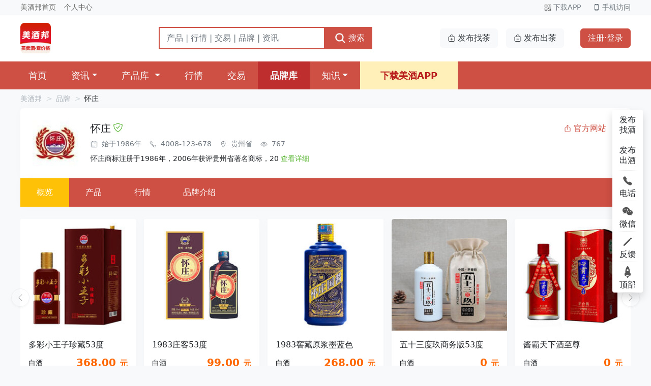

--- FILE ---
content_type: text/html; charset=utf-8
request_url: https://www.meijiu.com/mpinpai/huaizhuang.html
body_size: 11922
content:
<!DOCTYPE html>
<html lang='zh-CN'>
<head>
    <meta content='text/html; charset=utf-8' http-equiv='Content-Type'>
    <meta content='width=device-width, initial-scale=1, minimum-scale=1, maximum-scale=1, viewport-fit=cover'
          name='viewport'>
    <meta content='yes' name='apple-mobile-web-app-capable'>
    <meta content='black-translucent' name='apple-mobile-web-app-status-bar-style'>
    <meta content='#000000' name='theme-color'>
    <title>【怀庄】酒_怀庄酒官方产品网站价格,怎么样,经销商,招商加盟电话</title>
    <meta name="keywords" content='怀庄,怀庄酒官方网站,怀庄价格,怀庄招商,怀庄加盟,怀庄电话,怀庄经销商' />
    <meta name="description" content='【怀庄】栏目提供怀庄相关品牌信息,包括怀庄品牌经销商,招商,加盟,电话各种信息,怀庄酒1728个产品的官方价格,评测等资料,怀庄酒品牌企业资讯怀庄酒产品库.' />
    <meta http-equiv="Cache-Control" content="no-transform" />
    <meta http-equiv="Cache-Control" content="no-siteapp" />
    <link rel="alternate" media="only screen and (max-width: 640px)" href='https://m.meijiu.com/mpinpai/huaizhuang.html' />
        <meta name="mobile-agent" content="format=html5; url=https://m.meijiu.com/mpinpai/huaizhuang.html">
    <script>
        if(window.screen.width <= 640) window.location.href = 'https://m.meijiu.com/mpinpai/huaizhuang.html';
    </script>
    <link rel="stylesheet" href="/template/pc/css/style.css" type="text/css" media="all" />
    <link rel="Shortcut icon" href="/favicon.ico" />
    <script src="/template/lib/jquery-3.6.0.min.js"></script>
</head>
<body class='bg-light'>
    

<div class="container p-1 bg-light fs-0">
    <span class="mx-2 u-h-item"><a href="/">美酒邦首页</a></span>
    <span class="mx-2 u-h-item"><a href="/user/" rel="nofollow">个人中心</a></span>
    <div class="float-end">
        <a href="/app" class="d-inline-block position-relative">
            <span class="mx-2 u-h-item text-muted mobile-text"><span class="mx-2 u-h-item text-muted mobile-text">
                    <img src="https://ximg.chayou.com/tea/material/2512/09/11/12f124b2cae2d33cfc9dde4291c6068f.png" alt="qrcode" height="14" class="me-1">下载APP</span>
            <img class="mobile-qrcode shadow" src="https://xcximg.meijiu.com/meijiu/icon/qrcode/app1.png" height="150" alt="下载APP">
        </a>
        <div class="d-inline-block position-relative">
            <span class="mx-2 u-h-item text-muted mobile-text"><img src="https://ximg.chayou.com/tea/material/2512/09/15/36ce11f0110a64bd02af3e8ec60d02b4.png" alt="qrcode" height="14" class="me-1">手机访问</span>
            <img class="mobile-qrcode shadow" src="https://xcximg.meijiu.com/meijiu/icon/qrcode/m1.png" height="150" alt="手机端二维码">
        </div>
    </div>
</div>
<header class="bg-white border-bottom-0 px-0 px-lg-4 py-2 py-lg-0">
    <div class="container d-flex flex-wrap justify-content-between align-items-center">
        <div class="d-flex align-items-center">
            <a href="/" target="_self"
               class="d-flex align-items-center my-md-3 me-md-2 me-xl-5 text-dark text-decoration-none link-logo">
                <img src="https://xcximg.meijiu.com/meijiu/cropper/2402/19/16/5f3624c8da875702079f774a528aaad6.png" alt="美酒邦" height=48/>
                <span class="fs-4 d-none">美酒邦</span>
            </a>
            <form class="search-form ms-xl-4 d-none d-lg-block" role="search" action="/search">
                <input disabled type="hidden" name="tab" id="input-tab" />
                <div class="input-group input-group-1">
                    <input type="search" name="wd" class="form-control form-control-l rounded-0" placeholder="产品 | 行情 | 交易 | 品牌 | 资讯" aria-label="搜索">
                    <button class="btn btn-primary rounded-0 text-light d-flex align-items-center" type="submit"><ion-icon name="search" class="fs-4 mx-1"></ion-icon>搜索</button>
                </div>
            </form>
        </div>

        <div class="-auto d-flex">
            <div class="d-lg-flex mr-05">
                <a class="btn btn-light text-dark d-flex align-items-center" href="/exchange-add?type=buy">
                    <ion-icon name="bag-add-outline" class="me-lg-1"></ion-icon>
                    发布找茶
                </a>
                <a class="btn btn-light text-dark mx-3 d-flex align-items-center" href="/exchange-add?type=sell">
                    <ion-icon name="bag-remove-outline" class="me-lg-1 define-font-6"></ion-icon>
                    发布出茶
                </a>
            </div>
            <a class="btn btn-primary text-light ms-lg-2 login-link disabled d-none">登录</a>
        </div>

    </div>
</header>
<nav class="navbar navbar-expand-lg navbar-dark bg-primary py-0" aria-label="Offcanvas navbar large">
    <div class="container">
        <button class="navbar-toggler ms-auto my-2" type="button" data-bs-toggle="offcanvas" data-bs-target="#offcanvasNavbar2"
                aria-controls="offcanvasNavbar2">
            <span class="navbar-toggler-icon"></span>
        </button>
        <div class="offcanvas offcanvas-end text-bg-dark" tabindex="-1" id="offcanvasNavbar2"
             aria-labelledby="offcanvasNavbar2Label">
            <div class="offcanvas-header">
                <button type="button" class="btn-close btn-close-white" data-bs-dismiss="offcanvas"
                        aria-label="Close"></button>
            </div>
            <div class="offcanvas-body">
                <ul class="navbar-nav nav-main me-auto text-light">
                    <li class="nav-item"><a href="/" class="nav-link link-light" aria-current="page">首页</a></li>
                                        <li class="nav-item dropdown">
                        <a class="nav-link link-light dropdown-toggle " href="/mzixun/">资讯</a>
                                                <ul class="dropdown-menu shadow">
                                                        <li><a class="dropdown-item py-2" href="/mzixun/chanpin/">产品</a></li>
                                                        <li><a class="dropdown-item py-2" href="/mzixun/keji/">科技</a></li>
                                                        <li><a class="dropdown-item py-2" href="/mzixun/hangqing/">行情</a></li>
                                                        <li><a class="dropdown-item py-2" href="/mzixun/guoji/">国际</a></li>
                                                        <li><a class="dropdown-item py-2" href="/mzixun/yingxiao/">营销</a></li>
                                                        <li><a class="dropdown-item py-2" href="/mzixun/zhengce/">政策</a></li>
                                                    </ul>
                        
                    </li>
                                        <li class="nav-item dropdown">
                        <a class="nav-link link-light dropdown-toggle "
                           href="/chanpin/">
                            产品库
                        </a>
                        <ul class="dropdown-menu shadow">
                                                        <li><a class="dropdown-item py-2" href="/chanpin/mbaijiu/">白酒</a></li>
                                                        <li><a class="dropdown-item py-2" href="/chanpin/mputaojiu/">葡萄酒</a></li>
                                                        <li><a class="dropdown-item py-2" href="/chanpin/myangjiu/">洋酒</a></li>
                                                        <li><a class="dropdown-item py-2" href="/chanpin/mguojiu/">果酒</a></li>
                                                        <li><a class="dropdown-item py-2" href="/chanpin/mpeizhijiu/">配制酒</a></li>
                                                        <li><a class="dropdown-item py-2" href="/chanpin/mpijiu/">啤酒</a></li>
                                                        <li><a class="dropdown-item py-2" href="/chanpin/mhuangjiu/">黄酒</a></li>
                                                    </ul>
                    </li>

                    <li class="nav-item">
                        <a class="nav-link link-light "
                           href="/hangqing/">
                            行情
                        </a>
                    </li>
                    <li class="nav-item">
                        <a class="nav-link link-light "
                           href="/jiaoyi/">
                            交易
                        </a>
                    </li>
                    <li class="nav-item">
                        <a class="nav-link link-light  active"
                           href="/mpinpai/">
                            品牌库
                        </a>
                    </li>
                                                            <li class="nav-item dropdown">
                        <a class="nav-link link-light dropdown-toggle " href="/mzhishi/">知识</a>
                                                <ul class="dropdown-menu shadow">
                                                        <li><a class="dropdown-item py-2" href="/mzhishi/changshi/">常识</a></li>
                                                        <li><a class="dropdown-item py-2" href="/mzhishi/gongxiao/">功效</a></li>
                                                        <li><a class="dropdown-item py-2" href="/mzhishi/wenhua/">文化</a></li>
                                                        <li><a class="dropdown-item py-2" href="/mzhishi/xuangou/">选购</a></li>
                                                        <li><a class="dropdown-item py-2" href="/mzhishi/shuji/">书籍</a></li>
                                                    </ul>
                        
                    </li>
                                                            <li class="nav-item app-download-link">
                        <a href="/app" class="nav-link fw-bolder" target="_blank">下载美酒APP</a>
                    </li>
                </ul>
            </div>
        </div>
    </div>
</nav>
<div class="container mb-3">
    <div class="breadcrumb mb-0">
        <a href="/">美酒邦</a>
        <i>&gt;</i>
        <a href="/mpinpai/">品牌</a>
        <i>&gt;</i>
        怀庄    </div>
    
<div class="d-lg-flex align-items-lg-center bg-white p-4 shadow-sm rounded-top">
    <img src="https://xcximg.meijiu.com/meijiu/brand/2212/05/15/tb_tb_93a1a755b4f335dc3a72f6dfe480acb4.jpeg" alt="怀庄" width="90" height="90" class="me-4">
    <div class="brand-profile flex-grow-1 d-lg-flex justify-content-between mt-4 mt-lg-0 align-items-start">
        <div class="brand-intro ">
            <div class="d-flex mb-2">
                <h1 class="h5 mb-0">怀庄</h1>
                <ion-icon name="shield-checkmark-outline" class="text-success h5 mb-0 ms-1"></ion-icon>
            </div>
            <div class="brand-meta d-lg-flex small mb-2 text-muted">
                <div class="d-flex align-items-center me-3">
                    <ion-icon name="calendar-outline" class="me-2"></ion-icon>
                    <span>始于1986年</span>
                </div>
                <div class="d-flex align-items-center me-3">
                    <ion-icon name="call-outline" class="me-2"></ion-icon>
                    <span>4008-123-678</span>
                </div>

                <div class="d-flex align-items-center me-3">
                    <ion-icon name="location-outline" class="me-2"></ion-icon>
                    <span>贵州省</span>
                </div>

                <div class="d-flex align-items-center me-3">
                    <ion-icon name="eye-outline" class="me-2" title="浏览量"></ion-icon>
                    <span>767</span>
                </div>
            </div>
                        <p class="mb-0 small">
                怀庄商标注册于1986年，2006年获评贵州省著名商标，20<!--                <a href="javascript://void(0)" onclick="toggleElByID('jieshao')" class="text-success">查看详细</a>-->
                <a href="#jieshao" class="text-success">查看详细</a>

            </p>
                    </div>
        <div class="brand-tools mt-3 mt-lg-0 d-flex align-items-center">
                        <a href="http://gzhzjy.net/index.html" rel="nofollow" target="_blank" class="d-flex align-items-center me-4">
                <ion-icon name="share-outline" class="me-1"></ion-icon>
                <span>官方网站</span>
            </a>
                        <a href="#" class="btn btn-primary d-none">关注</a>

        </div>

    </div>
</div>
<nav class="mt-md-0 navbar d-none d-md-block navbar-expand-md navbar-product style-3 bg-primary text-white shadow-sm"
     aria-label="navbar-brand">
    <div class="container px-0">
        <div class="collapse navbar-collapse" id="navbar-brand">
                        <ul class="navbar-nav me-auto mb-2 mb-md-0">
                                <li class="nav-item">
                    <a class="nav-link text-white  first active"
                       aria-current="page" href="/mpinpai/huaizhuang.html">概览</a>
                </li>
                                <li class="nav-item">
                    <a class="nav-link text-white "
                       aria-current="page" href="/mpinpai/huaizhuang/chanpin.html">产品</a>
                </li>
                                <li class="nav-item">
                    <a class="nav-link text-white "
                       aria-current="page" href="/mpinpai/huaizhuang/hangqing.html">行情</a>
                </li>
                                <li class="nav-item">
                    <a class="nav-link text-white "
                       aria-current="page" href="/mpinpai/huaizhuang/jieshao.html">品牌介绍</a>
                </li>
                            </ul>
        </div>
    </div>
</nav>

    <div class="card card-style-2 bg-transparent shadow-0 mt-4" id="remen">
        <div class="d-flex d-none">
            <h2 class="heading-1">热门产品</h2>
            <a href="#" class="d-none more text-muted small ms-auto">更多</a>
        </div>
        <div class="card-body p-0 mt-0">
<div id="carouselExampleControls" class="carousel slide carousel-products" data-bs-ride="carousel">
  <div class="carousel-inner">
          <div class="carousel-item active">
            <div class="row products-1 g-3">
                                <div class="col-12 col-lg-3 mb-3">
                    <a class="card card-product" href="/mbaijiu/huaizhuang/4133.html">
                        <img src="https://xcximg.meijiu.com/meijiu/product/221203/17/21/thumb_d731c90264b5e9afa918a67399e157d3.jpeg"
                             alt="多彩小王子珍藏53度" class="card-img-top">
                        <div class="card-body">
                            <h5 class="card-title">多彩小王子珍藏53度</h5>
                            <div class="d-flex small meta mt-2 align-items-center justify-content-between">
                                <div class="">
                                    白酒                                </div>
                                <div class="price">
                                    368.00                                    <small>元</small>
                                </div>
                            </div>
                        </div>
                    </a>
                </div>
                                <div class="col-12 col-lg-3 mb-3">
                    <a class="card card-product" href="/mbaijiu/huaizhuang/4152.html">
                        <img src="https://xcximg.meijiu.com/meijiu/product/221203/17/22/thumb_dc2087659cc481718ad64e6c93064cbe.jpeg"
                             alt="1983庄客53度" class="card-img-top">
                        <div class="card-body">
                            <h5 class="card-title">1983庄客53度</h5>
                            <div class="d-flex small meta mt-2 align-items-center justify-content-between">
                                <div class="">
                                    白酒                                </div>
                                <div class="price">
                                    99.00                                    <small>元</small>
                                </div>
                            </div>
                        </div>
                    </a>
                </div>
                                <div class="col-12 col-lg-3 mb-3">
                    <a class="card card-product" href="/mbaijiu/huaizhuang/4147.html">
                        <img src="https://xcximg.meijiu.com/meijiu/product/221203/17/22/thumb_e3e36823ec62b10002a61b474049e277.jpeg"
                             alt="1983窖藏原浆墨蓝色" class="card-img-top">
                        <div class="card-body">
                            <h5 class="card-title">1983窖藏原浆墨蓝色</h5>
                            <div class="d-flex small meta mt-2 align-items-center justify-content-between">
                                <div class="">
                                    白酒                                </div>
                                <div class="price">
                                    268.00                                    <small>元</small>
                                </div>
                            </div>
                        </div>
                    </a>
                </div>
                                <div class="col-12 col-lg-3 mb-3">
                    <a class="card card-product" href="/mbaijiu/huaizhuang/4179.html">
                        <img src="https://xcximg.meijiu.com/meijiu/product/221203/17/22/thumb_17b53456fe0402129871541e7548fcde.jpeg"
                             alt="五十三度玖商务版53度" class="card-img-top">
                        <div class="card-body">
                            <h5 class="card-title">五十三度玖商务版53度</h5>
                            <div class="d-flex small meta mt-2 align-items-center justify-content-between">
                                <div class="">
                                    白酒                                </div>
                                <div class="price">
                                    0                                    <small>元</small>
                                </div>
                            </div>
                        </div>
                    </a>
                </div>
                                <div class="col-12 col-lg-3 mb-3">
                    <a class="card card-product" href="/mbaijiu/huaizhuang/4184.html">
                        <img src="https://xcximg.meijiu.com/meijiu/product/221203/17/22/thumb_c4f4cf15b7c3c1731c7a356a8ea11899.jpeg"
                             alt="酱霸天下酒至尊" class="card-img-top">
                        <div class="card-body">
                            <h5 class="card-title">酱霸天下酒至尊</h5>
                            <div class="d-flex small meta mt-2 align-items-center justify-content-between">
                                <div class="">
                                    白酒                                </div>
                                <div class="price">
                                    0                                    <small>元</small>
                                </div>
                            </div>
                        </div>
                    </a>
                </div>
                            </div>
    </div>
          <div class="carousel-item">
            <div class="row products-1 g-3">
                                <div class="col-12 col-lg-3 mb-3">
                    <a class="card card-product" href="/mbaijiu/huaizhuang/4133.html">
                        <img src="https://xcximg.meijiu.com/meijiu/product/221203/17/21/thumb_d731c90264b5e9afa918a67399e157d3.jpeg"
                             alt="多彩小王子珍藏53度" class="card-img-top">
                        <div class="card-body">
                            <h5 class="card-title">多彩小王子珍藏53度</h5>
                            <div class="d-flex small meta mt-2 align-items-center justify-content-between">
                                <div class="">
                                    白酒                                </div>
                                <div class="price">
                                    368.00                                    <small>元</small>
                                </div>
                            </div>
                        </div>
                    </a>
                </div>
                                <div class="col-12 col-lg-3 mb-3">
                    <a class="card card-product" href="/mbaijiu/huaizhuang/4152.html">
                        <img src="https://xcximg.meijiu.com/meijiu/product/221203/17/22/thumb_dc2087659cc481718ad64e6c93064cbe.jpeg"
                             alt="1983庄客53度" class="card-img-top">
                        <div class="card-body">
                            <h5 class="card-title">1983庄客53度</h5>
                            <div class="d-flex small meta mt-2 align-items-center justify-content-between">
                                <div class="">
                                    白酒                                </div>
                                <div class="price">
                                    99.00                                    <small>元</small>
                                </div>
                            </div>
                        </div>
                    </a>
                </div>
                                <div class="col-12 col-lg-3 mb-3">
                    <a class="card card-product" href="/mbaijiu/huaizhuang/4147.html">
                        <img src="https://xcximg.meijiu.com/meijiu/product/221203/17/22/thumb_e3e36823ec62b10002a61b474049e277.jpeg"
                             alt="1983窖藏原浆墨蓝色" class="card-img-top">
                        <div class="card-body">
                            <h5 class="card-title">1983窖藏原浆墨蓝色</h5>
                            <div class="d-flex small meta mt-2 align-items-center justify-content-between">
                                <div class="">
                                    白酒                                </div>
                                <div class="price">
                                    268.00                                    <small>元</small>
                                </div>
                            </div>
                        </div>
                    </a>
                </div>
                                <div class="col-12 col-lg-3 mb-3">
                    <a class="card card-product" href="/mbaijiu/huaizhuang/4179.html">
                        <img src="https://xcximg.meijiu.com/meijiu/product/221203/17/22/thumb_17b53456fe0402129871541e7548fcde.jpeg"
                             alt="五十三度玖商务版53度" class="card-img-top">
                        <div class="card-body">
                            <h5 class="card-title">五十三度玖商务版53度</h5>
                            <div class="d-flex small meta mt-2 align-items-center justify-content-between">
                                <div class="">
                                    白酒                                </div>
                                <div class="price">
                                    0                                    <small>元</small>
                                </div>
                            </div>
                        </div>
                    </a>
                </div>
                                <div class="col-12 col-lg-3 mb-3">
                    <a class="card card-product" href="/mbaijiu/huaizhuang/4184.html">
                        <img src="https://xcximg.meijiu.com/meijiu/product/221203/17/22/thumb_c4f4cf15b7c3c1731c7a356a8ea11899.jpeg"
                             alt="酱霸天下酒至尊" class="card-img-top">
                        <div class="card-body">
                            <h5 class="card-title">酱霸天下酒至尊</h5>
                            <div class="d-flex small meta mt-2 align-items-center justify-content-between">
                                <div class="">
                                    白酒                                </div>
                                <div class="price">
                                    0                                    <small>元</small>
                                </div>
                            </div>
                        </div>
                    </a>
                </div>
                            </div>
    </div>
          <div class="carousel-item">
            <div class="row products-1 g-3">
                                <div class="col-12 col-lg-3 mb-3">
                    <a class="card card-product" href="/mbaijiu/huaizhuang/4133.html">
                        <img src="https://xcximg.meijiu.com/meijiu/product/221203/17/21/thumb_d731c90264b5e9afa918a67399e157d3.jpeg"
                             alt="多彩小王子珍藏53度" class="card-img-top">
                        <div class="card-body">
                            <h5 class="card-title">多彩小王子珍藏53度</h5>
                            <div class="d-flex small meta mt-2 align-items-center justify-content-between">
                                <div class="">
                                    白酒                                </div>
                                <div class="price">
                                    368.00                                    <small>元</small>
                                </div>
                            </div>
                        </div>
                    </a>
                </div>
                                <div class="col-12 col-lg-3 mb-3">
                    <a class="card card-product" href="/mbaijiu/huaizhuang/4152.html">
                        <img src="https://xcximg.meijiu.com/meijiu/product/221203/17/22/thumb_dc2087659cc481718ad64e6c93064cbe.jpeg"
                             alt="1983庄客53度" class="card-img-top">
                        <div class="card-body">
                            <h5 class="card-title">1983庄客53度</h5>
                            <div class="d-flex small meta mt-2 align-items-center justify-content-between">
                                <div class="">
                                    白酒                                </div>
                                <div class="price">
                                    99.00                                    <small>元</small>
                                </div>
                            </div>
                        </div>
                    </a>
                </div>
                                <div class="col-12 col-lg-3 mb-3">
                    <a class="card card-product" href="/mbaijiu/huaizhuang/4147.html">
                        <img src="https://xcximg.meijiu.com/meijiu/product/221203/17/22/thumb_e3e36823ec62b10002a61b474049e277.jpeg"
                             alt="1983窖藏原浆墨蓝色" class="card-img-top">
                        <div class="card-body">
                            <h5 class="card-title">1983窖藏原浆墨蓝色</h5>
                            <div class="d-flex small meta mt-2 align-items-center justify-content-between">
                                <div class="">
                                    白酒                                </div>
                                <div class="price">
                                    268.00                                    <small>元</small>
                                </div>
                            </div>
                        </div>
                    </a>
                </div>
                                <div class="col-12 col-lg-3 mb-3">
                    <a class="card card-product" href="/mbaijiu/huaizhuang/4179.html">
                        <img src="https://xcximg.meijiu.com/meijiu/product/221203/17/22/thumb_17b53456fe0402129871541e7548fcde.jpeg"
                             alt="五十三度玖商务版53度" class="card-img-top">
                        <div class="card-body">
                            <h5 class="card-title">五十三度玖商务版53度</h5>
                            <div class="d-flex small meta mt-2 align-items-center justify-content-between">
                                <div class="">
                                    白酒                                </div>
                                <div class="price">
                                    0                                    <small>元</small>
                                </div>
                            </div>
                        </div>
                    </a>
                </div>
                                <div class="col-12 col-lg-3 mb-3">
                    <a class="card card-product" href="/mbaijiu/huaizhuang/4184.html">
                        <img src="https://xcximg.meijiu.com/meijiu/product/221203/17/22/thumb_c4f4cf15b7c3c1731c7a356a8ea11899.jpeg"
                             alt="酱霸天下酒至尊" class="card-img-top">
                        <div class="card-body">
                            <h5 class="card-title">酱霸天下酒至尊</h5>
                            <div class="d-flex small meta mt-2 align-items-center justify-content-between">
                                <div class="">
                                    白酒                                </div>
                                <div class="price">
                                    0                                    <small>元</small>
                                </div>
                            </div>
                        </div>
                    </a>
                </div>
                            </div>
    </div>
        </div>
  <button class="carousel-control-prev" type="button" data-bs-target="#carouselExampleControls" data-bs-slide="prev">
    <span class="carousel-control-prev-icon" aria-hidden="true"></span>
    <span class="visually-hidden">Previous</span>
  </button>
  <button class="carousel-control-next" type="button" data-bs-target="#carouselExampleControls" data-bs-slide="next">
    <span class="carousel-control-next-icon" aria-hidden="true"></span>
    <span class="visually-hidden">Next</span>
  </button>
</div>

        </div>
    </div>
    <div class="card card-style-2 bg-transparent shadow-0 mt-4">
        <div class="d-lg-flex align-items-center justify-content-between">
            <h2 class="heading-1">产品推荐</h2>
            <div class="mt-3 mt-lg-0">
                <a href="/mbaijiu/huaizhuang/" class="more text-primary mx-3 d-flex align-items-center">全部产品 <ion-icon name="chevron-forward-sharp" class="fs-4 ms-1"></ion-icon></a>
            </div>
        </div>
        <div class="card-body p-0 mt-3">
            <div class="row products-1 g-3">
                                <div class="col-6 col-lg-3">
                    <a class="card card-product" href="/mbaijiu/huaizhuang/4194.html">
                        <img src="https://xcximg.meijiu.com/meijiu/product/221203/17/22/thumb_c3af1b007b87d704a92f9380fe5a5f4d.jpeg"
                             alt="宋宫宴酒（商务）" class="card-img-top">
                        <div class="card-body">
                            <h5 class="card-title">宋宫宴酒（商务）</h5>
                            <div class="d-md-flex small meta mt-2 align-items-center justify-content-between">
                                <div class="mb-2 mb-md-0">
                                    白酒                                </div>
                                <div class="price">
                                    0                                    <small>元</small>
                                </div>
                            </div>
                        </div>
                    </a>
                </div>
                                <div class="col-6 col-lg-3">
                    <a class="card card-product" href="/mbaijiu/huaizhuang/4193.html">
                        <img src="https://xcximg.meijiu.com/meijiu/product/221203/17/22/thumb_c5ae7258e21c0bbaa186dadb8f9810b1.jpeg"
                             alt="酱霸天下酒20年" class="card-img-top">
                        <div class="card-body">
                            <h5 class="card-title">酱霸天下酒20年</h5>
                            <div class="d-md-flex small meta mt-2 align-items-center justify-content-between">
                                <div class="mb-2 mb-md-0">
                                    白酒                                </div>
                                <div class="price">
                                    0                                    <small>元</small>
                                </div>
                            </div>
                        </div>
                    </a>
                </div>
                                <div class="col-6 col-lg-3">
                    <a class="card card-product" href="/mbaijiu/huaizhuang/4192.html">
                        <img src="https://xcximg.meijiu.com/meijiu/product/221203/17/22/thumb_2c219f5f6e13a3a43f06a62443b51e69.jpeg"
                             alt="酱霸天下酒10年" class="card-img-top">
                        <div class="card-body">
                            <h5 class="card-title">酱霸天下酒10年</h5>
                            <div class="d-md-flex small meta mt-2 align-items-center justify-content-between">
                                <div class="mb-2 mb-md-0">
                                    白酒                                </div>
                                <div class="price">
                                    0                                    <small>元</small>
                                </div>
                            </div>
                        </div>
                    </a>
                </div>
                                <div class="col-6 col-lg-3">
                    <a class="card card-product" href="/mbaijiu/huaizhuang/4191.html">
                        <img src="https://xcximg.meijiu.com/meijiu/product/221203/17/22/thumb_bf1715d63aa19d12df40540c2285b790.jpeg"
                             alt="酱霸天下酒5年" class="card-img-top">
                        <div class="card-body">
                            <h5 class="card-title">酱霸天下酒5年</h5>
                            <div class="d-md-flex small meta mt-2 align-items-center justify-content-between">
                                <div class="mb-2 mb-md-0">
                                    白酒                                </div>
                                <div class="price">
                                    0                                    <small>元</small>
                                </div>
                            </div>
                        </div>
                    </a>
                </div>
                                <div class="col-6 col-lg-3">
                    <a class="card card-product" href="/mbaijiu/huaizhuang/4190.html">
                        <img src="https://xcximg.meijiu.com/meijiu/product/221203/17/22/thumb_5cab949e0e69f6fd0eb2ea3d409279c3.jpeg"
                             alt="酱霸天下酒三年" class="card-img-top">
                        <div class="card-body">
                            <h5 class="card-title">酱霸天下酒三年</h5>
                            <div class="d-md-flex small meta mt-2 align-items-center justify-content-between">
                                <div class="mb-2 mb-md-0">
                                    白酒                                </div>
                                <div class="price">
                                    0                                    <small>元</small>
                                </div>
                            </div>
                        </div>
                    </a>
                </div>
                                <div class="col-6 col-lg-3">
                    <a class="card card-product" href="/mbaijiu/huaizhuang/4189.html">
                        <img src="https://xcximg.meijiu.com/meijiu/product/221203/17/22/thumb_44930f8373cc9f662aadaac299f98d54.jpeg"
                             alt="酱霸天下酒五年" class="card-img-top">
                        <div class="card-body">
                            <h5 class="card-title">酱霸天下酒五年</h5>
                            <div class="d-md-flex small meta mt-2 align-items-center justify-content-between">
                                <div class="mb-2 mb-md-0">
                                    白酒                                </div>
                                <div class="price">
                                    0                                    <small>元</small>
                                </div>
                            </div>
                        </div>
                    </a>
                </div>
                                <div class="col-6 col-lg-3">
                    <a class="card card-product" href="/mbaijiu/huaizhuang/4188.html">
                        <img src="https://xcximg.meijiu.com/meijiu/product/221203/17/22/thumb_200f911f6ebdeef0d521d8a13890a616.jpeg"
                             alt="酱霸天下酒十年" class="card-img-top">
                        <div class="card-body">
                            <h5 class="card-title">酱霸天下酒十年</h5>
                            <div class="d-md-flex small meta mt-2 align-items-center justify-content-between">
                                <div class="mb-2 mb-md-0">
                                    白酒                                </div>
                                <div class="price">
                                    0                                    <small>元</small>
                                </div>
                            </div>
                        </div>
                    </a>
                </div>
                                <div class="col-6 col-lg-3">
                    <a class="card card-product" href="/mbaijiu/huaizhuang/4187.html">
                        <img src="https://xcximg.meijiu.com/meijiu/product/221203/17/22/thumb_7bbaab4de1940683ffe881730b03aa07.jpeg"
                             alt="酱霸天下酒6年" class="card-img-top">
                        <div class="card-body">
                            <h5 class="card-title">酱霸天下酒6年</h5>
                            <div class="d-md-flex small meta mt-2 align-items-center justify-content-between">
                                <div class="mb-2 mb-md-0">
                                    白酒                                </div>
                                <div class="price">
                                    0                                    <small>元</small>
                                </div>
                            </div>
                        </div>
                    </a>
                </div>
                                <div class="col-6 col-lg-3">
                    <a class="card card-product" href="/mbaijiu/huaizhuang/4186.html">
                        <img src="https://xcximg.meijiu.com/meijiu/product/221203/17/22/thumb_84d25644712bf41de672dda698e1b2b9.jpeg"
                             alt="酱天下酒" class="card-img-top">
                        <div class="card-body">
                            <h5 class="card-title">酱天下酒</h5>
                            <div class="d-md-flex small meta mt-2 align-items-center justify-content-between">
                                <div class="mb-2 mb-md-0">
                                    白酒                                </div>
                                <div class="price">
                                    0                                    <small>元</small>
                                </div>
                            </div>
                        </div>
                    </a>
                </div>
                                <div class="col-6 col-lg-3">
                    <a class="card card-product" href="/mbaijiu/huaizhuang/4185.html">
                        <img src="https://xcximg.meijiu.com/meijiu/product/221203/17/22/thumb_57d42fafdfe334bf2bc9c373a1f629e7.jpeg"
                             alt="酱霸天下酒珍品" class="card-img-top">
                        <div class="card-body">
                            <h5 class="card-title">酱霸天下酒珍品</h5>
                            <div class="d-md-flex small meta mt-2 align-items-center justify-content-between">
                                <div class="mb-2 mb-md-0">
                                    白酒                                </div>
                                <div class="price">
                                    0                                    <small>元</small>
                                </div>
                            </div>
                        </div>
                    </a>
                </div>
                                <div class="col-6 col-lg-3">
                    <a class="card card-product" href="/mbaijiu/huaizhuang/4184.html">
                        <img src="https://xcximg.meijiu.com/meijiu/product/221203/17/22/thumb_c4f4cf15b7c3c1731c7a356a8ea11899.jpeg"
                             alt="酱霸天下酒至尊" class="card-img-top">
                        <div class="card-body">
                            <h5 class="card-title">酱霸天下酒至尊</h5>
                            <div class="d-md-flex small meta mt-2 align-items-center justify-content-between">
                                <div class="mb-2 mb-md-0">
                                    白酒                                </div>
                                <div class="price">
                                    0                                    <small>元</small>
                                </div>
                            </div>
                        </div>
                    </a>
                </div>
                                <div class="col-6 col-lg-3">
                    <a class="card card-product" href="/mbaijiu/huaizhuang/4183.html">
                        <img src="https://xcximg.meijiu.com/meijiu/product/221203/17/22/thumb_6000ecc7e5a67eb0ce3e5540ac447f93.jpeg"
                             alt="酱霸天下酒尊品" class="card-img-top">
                        <div class="card-body">
                            <h5 class="card-title">酱霸天下酒尊品</h5>
                            <div class="d-md-flex small meta mt-2 align-items-center justify-content-between">
                                <div class="mb-2 mb-md-0">
                                    白酒                                </div>
                                <div class="price">
                                    0                                    <small>元</small>
                                </div>
                            </div>
                        </div>
                    </a>
                </div>
                                <div class="col-6 col-lg-3">
                    <a class="card card-product" href="/mbaijiu/huaizhuang/4182.html">
                        <img src="https://xcximg.meijiu.com/meijiu/product/221203/17/22/thumb_a0aef6db7c9acd25dc098381a62ab04a.jpeg"
                             alt="酱霸天下大酱" class="card-img-top">
                        <div class="card-body">
                            <h5 class="card-title">酱霸天下大酱</h5>
                            <div class="d-md-flex small meta mt-2 align-items-center justify-content-between">
                                <div class="mb-2 mb-md-0">
                                    白酒                                </div>
                                <div class="price">
                                    0                                    <small>元</small>
                                </div>
                            </div>
                        </div>
                    </a>
                </div>
                                <div class="col-6 col-lg-3">
                    <a class="card card-product" href="/mbaijiu/huaizhuang/4181.html">
                        <img src="https://xcximg.meijiu.com/meijiu/product/221203/17/22/thumb_82bb842eb5e289f08b281ae295af808d.jpeg"
                             alt="酱霸天下红酱" class="card-img-top">
                        <div class="card-body">
                            <h5 class="card-title">酱霸天下红酱</h5>
                            <div class="d-md-flex small meta mt-2 align-items-center justify-content-between">
                                <div class="mb-2 mb-md-0">
                                    白酒                                </div>
                                <div class="price">
                                    0                                    <small>元</small>
                                </div>
                            </div>
                        </div>
                    </a>
                </div>
                                <div class="col-6 col-lg-3">
                    <a class="card card-product" href="/mbaijiu/huaizhuang/4180.html">
                        <img src="https://xcximg.meijiu.com/meijiu/product/221203/17/22/thumb_2ab4b8df4d3dc1d872438a4927d547a5.jpeg"
                             alt="酱霸天下尚酱53度" class="card-img-top">
                        <div class="card-body">
                            <h5 class="card-title">酱霸天下尚酱53度</h5>
                            <div class="d-md-flex small meta mt-2 align-items-center justify-content-between">
                                <div class="mb-2 mb-md-0">
                                    白酒                                </div>
                                <div class="price">
                                    0                                    <small>元</small>
                                </div>
                            </div>
                        </div>
                    </a>
                </div>
                                <div class="col-6 col-lg-3">
                    <a class="card card-product" href="/mbaijiu/huaizhuang/4179.html">
                        <img src="https://xcximg.meijiu.com/meijiu/product/221203/17/22/thumb_17b53456fe0402129871541e7548fcde.jpeg"
                             alt="五十三度玖商务版53度" class="card-img-top">
                        <div class="card-body">
                            <h5 class="card-title">五十三度玖商务版53度</h5>
                            <div class="d-md-flex small meta mt-2 align-items-center justify-content-between">
                                <div class="mb-2 mb-md-0">
                                    白酒                                </div>
                                <div class="price">
                                    0                                    <small>元</small>
                                </div>
                            </div>
                        </div>
                    </a>
                </div>
                                <div class="col-6 col-lg-3">
                    <a class="card card-product" href="/mbaijiu/huaizhuang/4178.html">
                        <img src="https://xcximg.meijiu.com/meijiu/product/221203/17/22/thumb_471fce33c1be90aa01d02538f9edf0f2.jpeg"
                             alt="五十三度玖礼盒版53度" class="card-img-top">
                        <div class="card-body">
                            <h5 class="card-title">五十三度玖礼盒版53度</h5>
                            <div class="d-md-flex small meta mt-2 align-items-center justify-content-between">
                                <div class="mb-2 mb-md-0">
                                    白酒                                </div>
                                <div class="price">
                                    0                                    <small>元</small>
                                </div>
                            </div>
                        </div>
                    </a>
                </div>
                                <div class="col-6 col-lg-3">
                    <a class="card card-product" href="/mbaijiu/huaizhuang/4177.html">
                        <img src="https://xcximg.meijiu.com/meijiu/product/221203/17/22/thumb_0a97b51357a10c6279c5caebd196f8f1.jpeg"
                             alt="烧坊酒30年新品" class="card-img-top">
                        <div class="card-body">
                            <h5 class="card-title">烧坊酒30年新品</h5>
                            <div class="d-md-flex small meta mt-2 align-items-center justify-content-between">
                                <div class="mb-2 mb-md-0">
                                    白酒                                </div>
                                <div class="price">
                                    0                                    <small>元</small>
                                </div>
                            </div>
                        </div>
                    </a>
                </div>
                                <div class="col-6 col-lg-3">
                    <a class="card card-product" href="/mbaijiu/huaizhuang/4176.html">
                        <img src="https://xcximg.meijiu.com/meijiu/product/221203/17/22/thumb_7091982f71b22df9129ad53a8c64c306.jpeg"
                             alt="烧坊酒20年新品" class="card-img-top">
                        <div class="card-body">
                            <h5 class="card-title">烧坊酒20年新品</h5>
                            <div class="d-md-flex small meta mt-2 align-items-center justify-content-between">
                                <div class="mb-2 mb-md-0">
                                    白酒                                </div>
                                <div class="price">
                                    0                                    <small>元</small>
                                </div>
                            </div>
                        </div>
                    </a>
                </div>
                                <div class="col-6 col-lg-3">
                    <a class="card card-product" href="/mbaijiu/huaizhuang/4175.html">
                        <img src="https://xcximg.meijiu.com/meijiu/product/221203/17/22/thumb_dbfd9969d9a8a06c000d316253621157.jpeg"
                             alt="烧坊酒10年新品" class="card-img-top">
                        <div class="card-body">
                            <h5 class="card-title">烧坊酒10年新品</h5>
                            <div class="d-md-flex small meta mt-2 align-items-center justify-content-between">
                                <div class="mb-2 mb-md-0">
                                    白酒                                </div>
                                <div class="price">
                                    0                                    <small>元</small>
                                </div>
                            </div>
                        </div>
                    </a>
                </div>
                                <div class="col-6 col-lg-3">
                    <a class="card card-product" href="/mbaijiu/huaizhuang/4174.html">
                        <img src="https://xcximg.meijiu.com/meijiu/product/221203/17/22/thumb_883456aa8fbd4d03df95af33ea11feb9.jpeg"
                             alt="烧坊酒5年新品" class="card-img-top">
                        <div class="card-body">
                            <h5 class="card-title">烧坊酒5年新品</h5>
                            <div class="d-md-flex small meta mt-2 align-items-center justify-content-between">
                                <div class="mb-2 mb-md-0">
                                    白酒                                </div>
                                <div class="price">
                                    0                                    <small>元</small>
                                </div>
                            </div>
                        </div>
                    </a>
                </div>
                                <div class="col-6 col-lg-3">
                    <a class="card card-product" href="/mbaijiu/huaizhuang/4173.html">
                        <img src="https://xcximg.meijiu.com/meijiu/product/221203/17/22/thumb_03b8db05564c1e2ba3ad9189ce9c7162.jpeg"
                             alt="烧坊纪念酒（红盒）" class="card-img-top">
                        <div class="card-body">
                            <h5 class="card-title">烧坊纪念酒（红盒）</h5>
                            <div class="d-md-flex small meta mt-2 align-items-center justify-content-between">
                                <div class="mb-2 mb-md-0">
                                    白酒                                </div>
                                <div class="price">
                                    0                                    <small>元</small>
                                </div>
                            </div>
                        </div>
                    </a>
                </div>
                                <div class="col-6 col-lg-3">
                    <a class="card card-product" href="/mbaijiu/huaizhuang/4172.html">
                        <img src="https://xcximg.meijiu.com/meijiu/product/221203/17/22/thumb_59f7b1711158153fd6f2b6d48b02a9c1.jpeg"
                             alt="烧坊酒典藏53度" class="card-img-top">
                        <div class="card-body">
                            <h5 class="card-title">烧坊酒典藏53度</h5>
                            <div class="d-md-flex small meta mt-2 align-items-center justify-content-between">
                                <div class="mb-2 mb-md-0">
                                    白酒                                </div>
                                <div class="price">
                                    0                                    <small>元</small>
                                </div>
                            </div>
                        </div>
                    </a>
                </div>
                                <div class="col-6 col-lg-3">
                    <a class="card card-product" href="/mbaijiu/huaizhuang/4171.html">
                        <img src="https://xcximg.meijiu.com/meijiu/product/221203/17/22/thumb_30255038777df26cb1319a9ce24f0bff.jpeg"
                             alt="烧坊吉祥如意酒" class="card-img-top">
                        <div class="card-body">
                            <h5 class="card-title">烧坊吉祥如意酒</h5>
                            <div class="d-md-flex small meta mt-2 align-items-center justify-content-between">
                                <div class="mb-2 mb-md-0">
                                    白酒                                </div>
                                <div class="price">
                                    0                                    <small>元</small>
                                </div>
                            </div>
                        </div>
                    </a>
                </div>
                                <div class="col-6 col-lg-3">
                    <a class="card card-product" href="/mbaijiu/huaizhuang/4170.html">
                        <img src="https://xcximg.meijiu.com/meijiu/product/221203/17/22/thumb_a9ebeb2db6f57d1ef43dfecd25d3f95f.jpeg"
                             alt="烧坊1983" class="card-img-top">
                        <div class="card-body">
                            <h5 class="card-title">烧坊1983</h5>
                            <div class="d-md-flex small meta mt-2 align-items-center justify-content-between">
                                <div class="mb-2 mb-md-0">
                                    白酒                                </div>
                                <div class="price">
                                    0                                    <small>元</small>
                                </div>
                            </div>
                        </div>
                    </a>
                </div>
                            </div>
        </div>
    </div>
    <div class="card card-style-2 bg-transparent shadow-0 mt-5">
        <div class="d-lg-flex align-items-center justify-content-between">
            <h2 class="heading-1">产品行情</h2>
            <div class="mt-3 mt-lg-0">
                <a href="/hangqing/mbaijiu/huaizhuang/" class="more text-primary mx-3 d-flex align-items-center">全部行情 <ion-icon name="chevron-forward-sharp" class="fs-4 ms-1"></ion-icon></a>
            </div>
        </div>
        <div class="card-body bg-white p-0 mt-3">
                
        <div class="product-row">
            <div class="product-photo">
                <a href="/hangqing/mbaijiu/huaizhuang/212457.html" rel="nofollow" title="金牌御品蓝53度"><img src="https://xcximg.meijiu.com/meijiu/product/2501/15/21/thumb_copyd87d6dde1221d72218c7cd714e309e44.png" alt="金牌御品蓝53度"></a>
            </div>
            <div class="d-flex product-main flex-grow-1 flex-column flex-lg-row">
                <div class="product-name">
                    <h5><a href="/hangqing/mbaijiu/huaizhuang/212457.html">金牌御品蓝53度</a></h5>
                    <small>
                        白酒 &middot;
                        <a href="/mpinpai/huaizhuang/hangqing.html">怀庄</a> &middot;
                        2025年 &middot;
                        53度
                    </small>
                </div>
                <div class="product-price">
                    <div class="price">
                        <span>268.00</span>
                        <small>元</small>
                    </div>
                    <div class="product-price-updated">
                                                <small class="text-muted">更新于2025-01-15</small>
                                            </div>
                </div>
                                <div class="product-change text-success mt-3 mt-lg-0">
                                        <div class="text-muted">--</div>
                                    </div>
            </div>


        </div>
                
        <div class="product-row">
            <div class="product-photo">
                <a href="/hangqing/mbaijiu/huaizhuang/212456.html" rel="nofollow" title="金牌御品蓝53度"><img src="https://xcximg.meijiu.com/meijiu/product/2501/15/21/thumb_copyb152c176464e75319e2adcddafd28337.png" alt="金牌御品蓝53度"></a>
            </div>
            <div class="d-flex product-main flex-grow-1 flex-column flex-lg-row">
                <div class="product-name">
                    <h5><a href="/hangqing/mbaijiu/huaizhuang/212456.html">金牌御品蓝53度</a></h5>
                    <small>
                        白酒 &middot;
                        <a href="/mpinpai/huaizhuang/hangqing.html">怀庄</a> &middot;
                        2024年 &middot;
                        53度
                    </small>
                </div>
                <div class="product-price">
                    <div class="price">
                        <span>268.00</span>
                        <small>元</small>
                    </div>
                    <div class="product-price-updated">
                                                <small class="text-muted">更新于2025-01-15</small>
                                            </div>
                </div>
                                <div class="product-change text-success mt-3 mt-lg-0">
                                        <div class="text-muted">--</div>
                                    </div>
            </div>


        </div>
                
        <div class="product-row">
            <div class="product-photo">
                <a href="/hangqing/mbaijiu/huaizhuang/212455.html" rel="nofollow" title="金牌御品蓝53度"><img src="https://xcximg.meijiu.com/meijiu/product/2501/15/21/thumb_copy346f98ee65cfef3359a909a885247cd3.png" alt="金牌御品蓝53度"></a>
            </div>
            <div class="d-flex product-main flex-grow-1 flex-column flex-lg-row">
                <div class="product-name">
                    <h5><a href="/hangqing/mbaijiu/huaizhuang/212455.html">金牌御品蓝53度</a></h5>
                    <small>
                        白酒 &middot;
                        <a href="/mpinpai/huaizhuang/hangqing.html">怀庄</a> &middot;
                        2023年 &middot;
                        53度
                    </small>
                </div>
                <div class="product-price">
                    <div class="price">
                        <span>268.00</span>
                        <small>元</small>
                    </div>
                    <div class="product-price-updated">
                                                <small class="text-muted">更新于2025-01-15</small>
                                            </div>
                </div>
                                <div class="product-change text-success mt-3 mt-lg-0">
                                        <div class="text-muted">--</div>
                                    </div>
            </div>


        </div>
                
        <div class="product-row">
            <div class="product-photo">
                <a href="/hangqing/mbaijiu/huaizhuang/212454.html" rel="nofollow" title="金牌御品蓝53度"><img src="https://xcximg.meijiu.com/meijiu/product/2501/15/21/thumb_copy5ff91cdbc6d64cfd948b2d2d5cf71aac.png" alt="金牌御品蓝53度"></a>
            </div>
            <div class="d-flex product-main flex-grow-1 flex-column flex-lg-row">
                <div class="product-name">
                    <h5><a href="/hangqing/mbaijiu/huaizhuang/212454.html">金牌御品蓝53度</a></h5>
                    <small>
                        白酒 &middot;
                        <a href="/mpinpai/huaizhuang/hangqing.html">怀庄</a> &middot;
                        2022年 &middot;
                        53度
                    </small>
                </div>
                <div class="product-price">
                    <div class="price">
                        <span>268.00</span>
                        <small>元</small>
                    </div>
                    <div class="product-price-updated">
                                                <small class="text-muted">更新于2025-01-15</small>
                                            </div>
                </div>
                                <div class="product-change text-success mt-3 mt-lg-0">
                                        <div class="text-muted">--</div>
                                    </div>
            </div>


        </div>
                
        <div class="product-row">
            <div class="product-photo">
                <a href="/hangqing/mbaijiu/huaizhuang/212453.html" rel="nofollow" title="金牌御品蓝53度"><img src="https://xcximg.meijiu.com/meijiu/product/2501/15/21/thumb_copy757bcdc8b9a425e572a98b8c705cb7a6.png" alt="金牌御品蓝53度"></a>
            </div>
            <div class="d-flex product-main flex-grow-1 flex-column flex-lg-row">
                <div class="product-name">
                    <h5><a href="/hangqing/mbaijiu/huaizhuang/212453.html">金牌御品蓝53度</a></h5>
                    <small>
                        白酒 &middot;
                        <a href="/mpinpai/huaizhuang/hangqing.html">怀庄</a> &middot;
                        2021年 &middot;
                        53度
                    </small>
                </div>
                <div class="product-price">
                    <div class="price">
                        <span>268.00</span>
                        <small>元</small>
                    </div>
                    <div class="product-price-updated">
                                                <small class="text-muted">更新于2025-01-15</small>
                                            </div>
                </div>
                                <div class="product-change text-success mt-3 mt-lg-0">
                                        <div class="text-muted">--</div>
                                    </div>
            </div>


        </div>
                
        <div class="product-row">
            <div class="product-photo">
                <a href="/hangqing/mbaijiu/huaizhuang/212452.html" rel="nofollow" title="金牌御品蓝53度"><img src="https://xcximg.meijiu.com/meijiu/product/2501/15/21/thumb_copy480bc6d89dc9d94073596b266c40f8ca.png" alt="金牌御品蓝53度"></a>
            </div>
            <div class="d-flex product-main flex-grow-1 flex-column flex-lg-row">
                <div class="product-name">
                    <h5><a href="/hangqing/mbaijiu/huaizhuang/212452.html">金牌御品蓝53度</a></h5>
                    <small>
                        白酒 &middot;
                        <a href="/mpinpai/huaizhuang/hangqing.html">怀庄</a> &middot;
                        2020年 &middot;
                        53度
                    </small>
                </div>
                <div class="product-price">
                    <div class="price">
                        <span>268.00</span>
                        <small>元</small>
                    </div>
                    <div class="product-price-updated">
                                                <small class="text-muted">更新于2025-01-15</small>
                                            </div>
                </div>
                                <div class="product-change text-success mt-3 mt-lg-0">
                                        <div class="text-muted">--</div>
                                    </div>
            </div>


        </div>
                
        <div class="product-row">
            <div class="product-photo">
                <a href="/hangqing/mbaijiu/huaizhuang/212451.html" rel="nofollow" title="金牌御品蓝53度"><img src="https://xcximg.meijiu.com/meijiu/product/2501/15/21/thumb_copyea8bf9ec1213bf76d2fd39d5483e2d03.png" alt="金牌御品蓝53度"></a>
            </div>
            <div class="d-flex product-main flex-grow-1 flex-column flex-lg-row">
                <div class="product-name">
                    <h5><a href="/hangqing/mbaijiu/huaizhuang/212451.html">金牌御品蓝53度</a></h5>
                    <small>
                        白酒 &middot;
                        <a href="/mpinpai/huaizhuang/hangqing.html">怀庄</a> &middot;
                        2019年 &middot;
                        53度
                    </small>
                </div>
                <div class="product-price">
                    <div class="price">
                        <span>268.00</span>
                        <small>元</small>
                    </div>
                    <div class="product-price-updated">
                                                <small class="text-muted">更新于2025-01-15</small>
                                            </div>
                </div>
                                <div class="product-change text-success mt-3 mt-lg-0">
                                        <div class="text-muted">--</div>
                                    </div>
            </div>


        </div>
                
        <div class="product-row">
            <div class="product-photo">
                <a href="/hangqing/mbaijiu/huaizhuang/212450.html" rel="nofollow" title="金牌御品蓝53度"><img src="https://xcximg.meijiu.com/meijiu/product/2501/15/21/thumb_copy6fc8a47be703b73d6b3a6b118dbd6367.png" alt="金牌御品蓝53度"></a>
            </div>
            <div class="d-flex product-main flex-grow-1 flex-column flex-lg-row">
                <div class="product-name">
                    <h5><a href="/hangqing/mbaijiu/huaizhuang/212450.html">金牌御品蓝53度</a></h5>
                    <small>
                        白酒 &middot;
                        <a href="/mpinpai/huaizhuang/hangqing.html">怀庄</a> &middot;
                        2018年 &middot;
                        53度
                    </small>
                </div>
                <div class="product-price">
                    <div class="price">
                        <span>268.00</span>
                        <small>元</small>
                    </div>
                    <div class="product-price-updated">
                                                <small class="text-muted">更新于2025-01-15</small>
                                            </div>
                </div>
                                <div class="product-change text-success mt-3 mt-lg-0">
                                        <div class="text-muted">--</div>
                                    </div>
            </div>


        </div>
                        </div>
    </div>
    <div class="card card-style-2 bg-white shadow-sm mt-4 p-4" id="jieshao">
        <div class="mx-auto">
            <div class="d-flex justify-content-between py-3">
                <h2 class="heading-1">怀庄</h2>
                <a href="javascript://void(0)" onclick="toggleElByID('jieshao')" class="text-dark d-none">
                    <ion-icon name="close-outline"></ion-icon>
                </a>

            </div>
            <div class="d-flex align-items-center mb-3">
                <span class="me-4 d-flex align-items-center">
                    <ion-icon name="location-sharp" class="me-2 text-secondary"></ion-icon>
                    贵州省                                                            贵州省仁怀市茅台镇怀庄路009号                </span>
                <span class="me-4 d-flex align-items-center">
                    <ion-icon name="logo-wechat" class="me-2 text-secondary"></ion-icon>
                                    </span>
                <span class="me-4">
                    <a href="http://gzhzjy.net/index.html" target="_blank" class="d-flex align-items-center  text-dark">
                        <ion-icon name="earth-sharp" class="me-2 text-secondary"></ion-icon>
                        http://gzhzjy.net/index.html                    </a>
                </span>
            </div>
            <hr>
            <div class="brand-content">
                <p style="text-indent: 2em; text-align: left;"><span style="font-size: 16px;">一、历史</span></p><p style="text-indent: 2em; text-align: left;"><span style="font-size: 16px;">怀庄始建于1983年，因第一代厂房在原仁怀县茅台镇德庄村，取仁怀之“怀”，德庄之“庄”而得名怀庄制酒厂，2003年落业茅台镇怀庄路009号，2006年组建怀庄酒业集团公司，全称贵州怀庄酒业（集团）有限责任公司，集酱酒酿造、销售于一体。</span></p><p style="text-indent: 2em; text-align: left;"><span style="font-size: 16px;">二、现状</span></p><p style="text-indent: 2em; text-align: left;"><span style="font-size: 16px;">公司现有三个基地，职工600多人。</span></p><p style="text-indent: 2em; text-align: left;"><span style="font-size: 16px;">（1）茅台镇怀庄路009号基地。占地30亩，有可用窖池130个，年产能1200吨，集制曲、酿酒、基酒储存、包装于一体。受塑化剂风波、国家宏观调控等综合因素影响，2013年至2017年停产，2018年半负生产500吨，2019至2020年生产1000吨。</span></p><p style="text-indent: 2em; text-align: left;"><span style="font-size: 16px;">（2）2011年在仁怀名酒工业园区茅台镇罗村新建酿酒基地，该厂区专门用于酿酒，占地75亩，现有窖池220口，年产能2000吨优质大曲酱香白酒，集制曲、酿酒、库存、职工宿舍于一体。2011年至2013年生产两个车间，1000吨产能。受塑化剂风波、国家宏观调控等综合因素影响，2013年至2018年停产，2019年至2021年出租给茅台集团技术开发公司生产。</span></p><p style="text-indent: 2em; text-align: left;"><span style="font-size: 16px;">（3）2011年在仁怀名酒工业园区坛厂配套园区新建包装仓储基地，占地90亩，集行政办公、包装、仓储、酒文化酒庄体验于一体。</span></p><p style="text-indent: 2em; text-align: left;"><span style="font-size: 16px;">三、品牌</span></p><p style="text-indent: 2em; text-align: left;"><span style="font-size: 16px;">怀庄商标注册于1986年，2006年获评贵州省著名商标，2015年获评中国驰名商标，2017年获贵州省名牌产品，2018年获评贵州省老字号企业。</span></p><p style="text-indent: 2em; text-align: left;"><span style="font-size: 16px;">四、党群工作</span></p><p style="text-indent: 2em; text-align: left;"><span style="font-size: 16px;">怀庄党支部成立于1998年，是仁怀市第一个非公企业党支部，2004年获评遵义市非公党建示范点；2012年怀庄党支部升格为怀庄酒业集团党委，下辖三个支部，现有党员66名，2011年荣获仁怀市先进基层党组织；2016年获评为遵义市先进基层党组织。</span></p><p style="text-indent: 2em; text-align: left;"><span style="font-size: 16px;">怀庄工会成立于2001年，2006年获评贵州省总工会模范职工之家，2018年获评中华全国总工会模范职工之家。</span></p><p style="text-indent: 2em; text-align: left;"><span style="font-size: 16px;">五、文化建设</span></p><p style="text-indent: 2em; text-align: left;"><span style="font-size: 16px;">以“诚信酿造未来·和谐发展怀庄”为理念，不断将中华传统文化与仁怀酱酒酿造文化融合，成功举办两届“怀庄杯”诗词楹联书法大赛；于2016年建立赤水河流域地情图书资料馆·茅台德庄书屋，现藏书40000多册，免费向公众开放，怀庄图书馆于2018年荣获中华全国总工会职工书屋示范点。</span></p><p style="text-indent: 2em; text-align: left;"><span style="font-size: 16px;">六、社会公益</span></p><p style="text-indent: 2em; text-align: left;"><span style="font-size: 16px;">建立怀庄公益社，持续开展公益活动，积极助力脱贫攻坚，助力乡村振兴。</span></p><p style="text-indent: 2em; text-align: left;"><span style="font-size: 16px;">七、生产经营</span></p><p style="text-indent: 2em; text-align: left;"><span style="font-size: 16px;">专注酱香酒酿造，以基酒销售、品牌代加工、定制为主，销售模式传统单一，品牌力相对较弱。</span></p><p style="text-indent: 2em; text-align: left;"><span style="font-size: 16px;">八、远景规划</span></p><p style="text-indent: 2em; text-align: left;"><span style="font-size: 16px;">立足新时代，拥抱酱酒好势头，以高质量发展为引领。未来10年，一是精细化升级改造茅台镇核心厂区，将其打造为中国酱香酒产区核心区内白酒工业旅游示范点；二是完善坛厂基地功能布局，将该厂区打造为酒旅融合示范样本；三是完成茅台镇罗村基地120亩规划建设，怀庄整体产能达到5000吨；四是不断塑造和提升品牌影响力，将怀庄酒业打造为中华老字号企业；五是创新升级营销模式，加大招商引资力度，不断提升经营管理水平，不断提升社会贡献值，助力产区高质量发展。</span></p>            </div>
        </div>
    </div>
</div>

<div class="footer mt-5 border-top bg-white py-5">
    <div class="container">
        <div class="row text-center text-md-start">
            <div class="col-xl-2 col-md-3 col-6 mt-3 mt-md-0">
                <div class="h3">关于我们</div>
                <ul class="nav footer-nav">
                    <li class="nav-item">
                        <a href="//www.meijiu.com/z/890/" rel="nofollow">本站简介</a>
                    </li>
                    <li>
                        <a href="//www.meijiu.com/z/896/" rel="nofollow">本站愿景</a>
                    </li>
                    <li class="nav-item">
                        <a href="//m.meijiu.com" target="_blank">手机美酒邦</a>
                    </li>
                    <li class="nav-item">
                        <a href="//www.meijiu.cn" target="_blank">美酒邦APP</a>
                    </li>
                </ul>
            </div>
            <div class="col-xl-2 col-md-3 col-6 mt-3 mt-md-0">
                <div class="h3">帮助中心</div>
                <ul class="nav footer-nav">

                    <li>

                    </li>

                </ul>
            </div>
            <div class="col-xl-2 col-md-3 col-6 mt-3 mt-md-0">
                <div class="h3">合作中心</div>
                <ul class="nav  footer-nav xs-no-border">

                    <li>
                        <a href="//www.meijiu.com/z/897/" rel="nofollow">产品库合作</a>
                    </li>

                </ul>
            </div>
            <div class="col-xl-2 col-md-3 col-6 mt-3 mt-md-0">
                <div>
                    <div class="h3">联系我们</div>
                    <span>合作热线:</span>
                    <br>
                    <span class="text-primary">136-2968-9999</span>
                    <p></p>
                    <span>合作微信/QQ:</span>
                    <br>
                    <span class="text-primary">99984908</span>
                    <p></p>
                    <span>内容合作:</span>
                    <br>
                    <span class="text-primary">99984908</span>
                </div>
            </div>
            <div class="col-lg-4 col-md-4 col-xs-4 col-12 mt-4 mt-md-0 d-flex">
            <div class="ms-auto me-auto me-md-0 text-center">
                <img src="https://xcximg.meijiu.com/meijiu/images/qrcode-server.png"
                     alt="小程序二维码" width="110" height="110">
                <div class="mt-2">美酒邦小程序</div>
            </div>
            </div>
        </div>
    </div>
</div>
<div class="footer-bottom border-top bg-primary text-light-2 py-3">
    <div class="container">
        <div class="d-flex flex-column flex-lg-row justify-content-between align-items-center">
            <div class="mb-3 md-lg-0">
                <p class="mb-0">
                &copy; <span class="yearNow"></span> &middot;
                Powered By 美酒邦                </p>

                <p class="mb-0">
                    <a href="http://www.miitbeian.gov.cn/" class="text-light-2" target="_blank" rel="nofollow">滇ICP备19006320号-2</a>

                </p>
            </div>
            <div class="small">
                    <a href="https://www.meijiu.com/xinwen/" class="text-primary-2 ms-2">资讯</a>
    <a href="https://www.meijiu.com/products/" class="text-primary-2 ms-2">产品</a>
    <a href="https://www.meijiu.com/pinpai/" class="text-primary-2 ms-2">品牌</a>
    <a href="https://www.meijiu.com/baojia/" class="text-primary-2 ms-2">报价</a>
    <a href="https://www.meijiu.com/zhishi/" class="text-primary-2 ms-2">知识</a>
    <a href="https://www.meijiu.com/changshi/" class="text-primary-2 ms-2">常识</a>
    <a href="https://www.meijiu.com/cs/" class="text-primary-2 ms-2">常识</a>
    <a href="https://www.meijiu.com/yiwen/" class="text-primary-2 ms-2">答疑</a>
    <a href="https://www.meijiu.com/mjbk/" class="text-primary-2 ms-2">百科</a>
            </div>
        </div>

    </div>
</div>
    <style>
    @media (min-width: 992px) {
        #loginModal {
            --bs-modal-margin: 20vh auto 0;
            --bs-modal-width: 600px;
        }
    }
    .btn-sms-valid{
        --bs-btn-box-shadow: none;
        --bs-btn-border-color: #ced4da;
        --bs-btn-hover-border-color: #ced4da;
        border-width: 1px 1px 1px 0 !important;
    }
</style>
<div class="modal fade" id="loginModal" tabindex="-1" aria-labelledby="loginModalLabel" aria-hidden="true">
    <div class="modal-dialog">
        <div class="modal-content">
            <!-- Modal header -->
            <div class="modal-header">
                <h5 class="modal-title" id="loginModalLabel">登录畅享更多精彩</h5>
                <button type="button" class="btn-close" data-bs-dismiss="modal" aria-label="Close"></button>
            </div>
            <!-- Modal body -->
            <div class="modal-body p-3">
                <div class="row">
                    <div class="col-lg-6">
                        <form class="p-3">
                            <div class="mb-3">
                                <label for="phoneNumber" class="form-label h6 mb-2">手机登录</label>
                                <input type="tel" class="form-control" id="phoneNumber"
                                       placeholder="输入您的手机号">
                            </div>
                            <div class="mb-3">
                                <label for="smsCode" class="form-label d-none">SMS valid code</label>
                                <div class="input-group">
                                    <input type="text" class="form-control border-end-0" id="smsCode"
                                           placeholder="验证码">
                                    <button class="btn btn-sms-valid" type="button">
                                        <small>获取验证码</small>
                                    </button>
                                </div>
                            </div>
                            <div class="mb-3 form-check small">
                                <input class="form-check-input" type="checkbox" id="agreeCheck">
                                <label class="form-check-label" for="agreeCheck">
                                    登录即同意《用户协议》
                                </label>
                            </div>
                            <div class="d-grid">
                                <button type="submit" class="btn btn-primary">登录</button>
                            </div>

                        </form>
                    </div>
                    <div class="col-lg-6">
                        <div class="text-center d-flex flex-column align-items-center p-3 pt-5">
                            <img src="/template/pc/img/qrcode.png" alt="qrcode" width="120" height="120">
                            <div class="mt-2">微信扫码打开小程序</div>
                        </div>
                    </div>

                </div>

            </div>
            <div class="modal-footer justify-content-start px-4">
                更多登录: <a href="#" class="link-dark ms-3">微信登录</a>
            </div>
        </div>
    </div>
</div>
    <script src="/template/pc/js/lib/bootstrap.min.js"></script>
    <script src="/template/pc/js/app.js"></script>
    <script type="module" src="/template/lib/ionicons/ionicons.esm.js"></script>
    <script>
    var _hmt = _hmt || [];
    (function() {
    var hm = document.createElement("script");
    hm.src = "//hm.baidu.com/hm.js?13332ecf17cb7a379e9627ad170ffd7e";
    var s = document.getElementsByTagName("script")[0];
    s.parentNode.insertBefore(hm, s);
    })();
    </script>
</body>
</html>


--- FILE ---
content_type: text/html; charset=utf-8
request_url: https://www.meijiu.com/usernav?ajax=1
body_size: 189
content:
<a class="btn btn-primary text-light ms-lg-2 login-link" href="/login/?return_to=https://www.meijiu.com/mpinpai/huaizhuang.html" target="_self">注册·登录</a>


--- FILE ---
content_type: text/css
request_url: https://www.meijiu.com/template/pc/css/style.css
body_size: 8856
content:
@import"bootstrap_load.css";body.bg-light{background:#f4f7fa}.container-main{display:flex}.sidebar{flex-shrink:0;margin-left:auto}.link-logo{display:block;height:60px;width:200px;background:url(../img/logo-meijiu.png) left center no-repeat;background-size:contain;text-indent:-2000em;overflow:hidden}.link-logo img{display:none}.usernav a.dropdown-toggle:hover{background:rgba(0,0,0,0)}.nav-main{--bs-navbar-nav-link-padding-x: 1.5rem;--bs-navbar-nav-link-padding-y: 0.875rem}.nav-main,.nav-main2{margin-left:-0.5rem}.nav-main .nav-link,.nav-main2 .nav-link{padding:.875rem 1.5rem;font-size:1.125rem}.nav-main .nav-link.active,.nav-main2 .nav-link.active{font-weight:bold;background:#be2e2f}.input-group-1 .form-control{border:2px solid #ce4f43;box-shadow:none !important}.input-group-1 .form-control,.input-group-1 .btn{padding:.5rem .875rem}.text-primary-2{color:#de8880}.text-light-2{color:#f3d4d1}a.bg-hover-light:hover{background:#f8f9fa}.btn-primary{--bs-btn-color: #fff;--bs-btn-hover-color: #fff;--bs-btn-active-color: #fff;--bs-btn-disabled-color: #ccc}a.btn-icon{align-items:center;display:flex}.btn-follow.active{color:#f0cac7 !important}.fs-12px{font-size:12px !important}.fs-14px{font-size:14px !important}.usernav .dropdown-menu{inset:0px 0px auto auto;transform:translate(0px, 40px);padding:0;min-width:220px;--bs-dropdown-divider-bg: #e9ecef;--bs-dropdown-divider-margin-y: 0}.usernav .dropdown-menu li a.dropdown-item{margin:.5rem .5rem;width:auto;border-radius:.375rem}.usernav .badge{--bs-badge-padding-y: .175em;--bs-badge-font-size: .625rem}.dropdown-menu{--bs-dropdown-border-radius: 0;--bs-dropdown-border-width: 0}.nav-main .nav-item:hover{background:#be2e2f}.nav-main .nav-item:hover .dropdown-menu{display:block;margin-top:0;box-shadow:0px 0px 20px 0px rgba(76,87,125,.02)}.nav-main .nav-item:hover .dropdown-toggle::after{transform:rotate(180deg)}.footer .h3{font-size:1.2rem !important}ul.footer-nav{flex-flow:column}ul.footer-nav li{padding:.25rem 0}ul.footer-nav li a{color:#343a40}.card-flush{border-radius:0;border-width:0;box-shadow:0px 0px 20px 0px rgba(76,87,125,.02)}.icon-category{display:block;height:32px;width:32px;background:url(../img/wine/004-wine-bottle-1.png) center center no-repeat;background-size:100%}.icon-category.icon-baijiu{background-image:url("../img/wine/004-wine-bottle-1.png")}.icon-category.icon-putaojiu{background-image:url("../img/wine/003-wine-bottle.png")}.icon-category.icon-yangjiu{background-image:url("../img/wine/002-champagne.png")}.icon-category.icon-pijiu{background-image:url("../img/wine/005-beer.png")}.icon-category.icon-guojiu{background-image:url("../img/wine/001-wine.png")}.icon-category.icon-huangjiu{background-image:url("../img/wine/006-sparkling-wine.png")}.icon-category.icon-baojianjiu{background-image:url("../img/wine/007-cheers.png")}.form-control-1{width:220px;min-height:42px;border-radius:.25rem;background:#f4f7fa}.btn-index-zj{padding-top:.35rem !important;padding-bottom:.35rem !important}.btn-1{width:auto;min-height:42px;border-radius:.25rem}ul.nav-style-1{border-bottom:2px solid #f8f9fa;padding-left:1.5rem}ul.nav-style-1 li.nav-item{margin-bottom:-2px}ul.nav-style-1 li.nav-item .nav-link{background:rgba(0,0,0,0);border:0;color:#212529;font-size:1.25rem;padding:.75rem 1.5rem;border-bottom:2px solid rgba(0,0,0,0)}ul.nav-style-1 li.nav-item .nav-link.active{border:0;font-weight:600;border-bottom:2px solid #ce4f43}a.bg-hover-light:hover{background-color:#f8f9fa}a:hover .text-hover-primary,a.hover-primary:hover{color:#ce4f43 !important}.bg-cut-1{text-indent:-200rem;width:62px;overflow:hidden;background:url(../img/cut-1.png) center center no-repeat;background-size:110%}.brands-row{display:flex;align-items:center}.brands-row ._head{width:120px;flex-shrink:0;font-size:1.125rem;font-weight:500}.brands-row ._body{flex-grow:1;width:100%;padding:.75rem 0}.brands-style-2 .fn{font-size:1rem}.brands-style-2 .meta{font-size:.875rem}.brands-style-2 .meta a{color:#6c757d}.brands-style-2 .meta a:hover{color:#212529}.brands-style-2.with-logo a>img{margin-bottom:.5rem}.brands-style-2 a.text-dark:hover{color:#ce4f43 !important}.brands-style-3{display:flex}.brands-style-3 a.item{width:10%;color:#212529;text-align:center;font-size:.85rem}.brands-style-3 a.item img{margin-bottom:.25rem}.heading{display:flex;border-bottom:1px solid #e9ecef;align-items:center}.heading a.more{color:#6c757d;font-size:.85rem}.heading h2{position:relative;padding:.5rem 0;margin-bottom:0}.heading h2:after{content:"";position:absolute;left:0;bottom:-5px;height:5px;width:120px;background:#ce4f43;border-top:5px solid #ce4f43;border-right:5px solid #fff}.heading.style-2 h2:after{border:none !important;height:8px;bottom:-8px;background:linear-gradient(270deg, rgba(255, 193, 153, 0.04), #ce4f43)}.headline-style-1{color:#343a40;font-size:1.125rem;margin:1rem 0;font-weight:600;white-space:nowrap;overflow:hidden;text-overflow:ellipsis}.headline-style-2{font-size:1rem;color:#343a40;margin:.25rem 0;white-space:nowrap;overflow:hidden;text-overflow:ellipsis}.headline-style-2 span{color:#ce4f43;border-left:2px solid #ce4f43;border-right:2px solid #ce4f43;padding:0 .4rem;line-height:100%;margin-right:.4rem}.headline{height:2.25rem;overflow:hidden;text-overflow:ellipsis}.headline a{font-size:1.5rem}.headline-2{margin-top:.5625rem;overflow:hidden;height:1.5rem;text-overflow:ellipsis}.headline-2 span{border-left:1px solid #e9ecef;height:1rem;margin:4px .5rem}.headline-2 a{color:#212529}.headline-2 a:hover{color:#ce4f43}.headline-2.with-caret{padding-left:1rem;background:url(../../lib/ionicons/svg/caret-forward.svg) no-repeat .2rem center;background-size:4%}.card .card-title{margin-bottom:0}.card-flush-2{border:0;border-radius:0}.card-flush-2 .card-header{border-radius:0}.card-flush-2 .card-header .card-title{margin-bottom:0}.card-style-1{border:0;border-radius:0}.card-style-1 .card-header{border-radius:0;background:none}.card-style-1 .card-header .card-title{color:#ce4f43}.card-style-2{border:0}.column-1{background:#f8f9fa;border-radius:.375rem;color:#212529}.column-1:hover{color:#ce4f43;box-shadow:0 .5rem 1rem rgba(0,0,0,.15)}.heading-1{color:#212529;position:relative;padding:0 1.5rem 0 .5rem}.heading-1:after{content:"";position:absolute;left:0;bottom:0;z-index:-1;width:100%;height:8px;background-image:linear-gradient(270deg, rgba(255, 193, 153, 0.04), #ce4f43)}.card-product{border:none;box-shadow:0px 0px 20px 0px rgba(76,87,125,.02);color:#212529;border-radius:.25rem}.card-product:hover{box-shadow:0 .5rem 1rem rgba(0,0,0,.15)}.card-product .card-title{font-size:1rem;line-height:1.5rem;font-weight:normal;overflow:hidden}.card-product .price{font-size:1.25rem;color:#f60;font-weight:600}.card-product .price small{font-size:1rem}.nav-rank li{height:2rem;line-height:2rem;overflow:hidden;text-overflow:ellipsis;position:relative;padding-left:36px}.nav-rank li a{color:#212529}.nav-rank li i{position:absolute;left:0;width:28px;height:28px;line-height:28px;top:2px;text-align:center;font-weight:600;color:#6c757d;font-style:normal;background:#f4f5f8;border-radius:100%}.nav-rank li .r-1 i,.nav-rank li .r-2 i,.nav-rank li .r-3 i{color:#fff;background:#ce4f43;font-style:italic;font-size:1.25rem}.bg-orange{background:#fd7e14}.bg-blue{background:#0d6efd}.bg-cyan{background:aqua}.text-orange{color:#fd7e14 !important}.text-blue{color:#0d6efd !important}.text-cyan{color:aqua !important}.links{line-height:2rem}.links a{color:#6c757d;margin-right:10px}.links a:hover{color:#ce4f43 !important}.breadcrumb{padding:.5rem 0;font-size:.875rem}.breadcrumb a{color:#adb5bd}.breadcrumb i{color:#ced4da;margin:0 .5rem}.navbar-product{padding:0;border-radius:.375rem}.navbar-product .navbar-nav,.navbar-product .nav-link.first{border-radius:.375rem 0 0 .375rem}.navbar-product .nav-item .nav-link{padding:1rem 2rem}.navbar-product .nav-item .nav-link.active{background:#ffc107}.navbar-product.style-2{border-radius:0 0 .375rem .375rem}.navbar-product.style-2 .navbar-nav,.navbar-product.style-2 .nav-link.first{border-radius:0 0 0 .375rem}.navbar-product.style-3{border-radius:0}.navbar-product.style-3 .navbar-nav,.navbar-product.style-3 .nav-link.first{border-radius:0}body.navbar-product-fixed{padding-top:60px}body.navbar-product-fixed .navbar-product{position:fixed;top:0;z-index:1001;background:#ce4f43;left:0;right:0;width:100%}body.navbar-product-fixed .navbar-product,body.navbar-product-fixed .navbar-product .navbar-nav,body.navbar-product-fixed .navbar-product .nav-link.first{border-radius:0 !important}.product-carousel{padding-bottom:100px}.carousel-indicators-thumb{bottom:-100px;margin:1em -4px 0 !important;justify-content:space-between}.carousel-indicators-thumb [data-bs-target]{width:20%;height:65px;border:1px solid #e9ecef;text-indent:unset;display:flex;align-items:center;justify-content:center}.carousel-indicators-thumb [data-bs-target].active{border-color:#6c757d}.dl-style-1{display:flex;align-items:center}.dl-style-1 dt{width:6rem;color:#343a40;text-align:right;margin-right:1.5rem;font-weight:400}.dl-style-1 dd{margin-bottom:0}.dl-style-1 dd,.dl-style-1 dd a{color:#343a40}.dl-style-1.dl-price dt{color:#ffc107;font-size:1.25rem}.dl-style-1.dl-price .price{font-size:2rem;font-weight:600;color:#dc3545}.dl-style-1.dl-price .price small{font-size:1rem;font-weight:600}.product-quotes-nav{background:#e9ecef}.product-quotes-nav a{color:#343a40}.product-quotes-nav a.active,.product-quotes-nav a:hover{background:#ce4f43;color:#fff}.section-trade-title{display:flex;align-items:center}.section-trade-title .text-icon{width:44px;height:44px;line-height:44px;text-align:center;background:#ce4f43;font-size:1.6rem;border-radius:.375rem;color:#fff}.section-trade-title .text-icon.even{background:#5cb736}.section-trade .border-start,.section-trade .border-top{--bs-border-color: #e8e9ea !important}.price-2{font-size:1.5rem;font-weight:600;color:#dc3545}.price-2 small{font-size:1rem;font-weight:600}.price-2.style-3{font-size:2.5rem}.price-2.style-4{font-size:1rem}.btn-category.active{font-weight:600;background:#f8f9fa;margin:0 2px}.filter-line{font-size:.875rem;padding:.5rem .5rem}.filter-line .line-left{width:6rem;text-align:right;margin-right:1rem;flex-shrink:0;color:#2a2e33;font-weight:500}.filter-line .line-body{flex-grow:1}.filter-line .line-body a.item{--bs-link-color: $gray-800;display:inline-block;padding:0 8px;margin-bottom:4px}.filter-line .line-body a.item.active{background-color:#ce4f43;color:#fff}.filter-line .line-body a.item:hover{background-color:#ce4f43 !important;color:#fff !important}.price-range-rule{margin:0 6px}.price-range-rule>div{width:8.33%;transform:translateX(-35px);text-align:center;font-size:12px}.price-range-rule>div span{display:block;font-size:8px;margin-bottom:4px}.price-end{font-size:12px;transform:translateX(-42px);text-align:center;width:70px}.price-end span{display:block;font-size:8px;margin-bottom:4px}.sort-link{color:#343a40;margin-left:1rem;font-size:.85rem}.sort-link.arrow{margin-left:.25rem}.sort-link.active{color:#ce4f43}.card-brands{background:#fff;border:0;border-radius:0}.card-brands .card-header{background:rgba(0,0,0,0);--bs-card-border-color: #f4f5f8;padding:1rem}.card-brands .card-header .card-title{font-size:1.25rem}.tag-brands{line-height:2rem;display:flex;flex-wrap:wrap}.tag-brands a{padding:.5rem;display:flex;align-items:center;margin:.5rem 0;color:#495057;width:12.5%;font-size:.875rem}.tag-brands a img{margin-right:10px}a.card-brand{border:1px solid #f4f5f8;margin:0 -1px -1px 0}a.hover-shadow-sm:hover{box-shadow:0 .5rem 1rem rgba(0,0,0,.15)}.product-row{display:flex;align-items:center;border-bottom:1px solid #f4f5f8;padding:16px 16px}.product-row.thin:last-child{border-bottom:0}.product-row.thin .product-photo{width:50px;margin-right:15px}.product-row.thin .product-price{margin-right:10px}.product-row.thin .product-price .price span{font-size:18px;font-weight:bold}.product-row.thin .product-price .price small{font-size:12px;font-weight:normal}.product-row.thin .product-change{font-size:14px}.product-row .product-photo{width:80px;margin-right:20px}.product-row .product-photo img{max-width:100%;height:auto}.product-row .product-name{flex-grow:1;display:flex;flex-direction:column;justify-content:center}.product-row .product-name h5{margin:0;font-size:1.25rem;margin-bottom:.75rem}.product-row .product-name small{color:#6c757d}.product-row .product-name small a{color:#495057}.product-row .product-name small a:hover{color:#ce4f43}.product-row .product-price{margin-right:20px}.product-row .product-price .price{color:#f60}.product-row .product-price .price span{font-size:24px;font-weight:bold}.product-row .product-price .price small{font-size:12px;font-weight:normal}.product-row .product-change{font-size:18px;font-weight:bold;color:green}.product-row .product-change.up{color:red}.carousel-products{position:relative}.carousel-products .carousel-control-prev,.carousel-products .carousel-control-next{width:36px;height:36px;border-radius:100%;top:50%;box-shadow:0 .125rem .25rem rgba(0,0,0,.075);border:1px solid #dfe1e5;color:#181c32;transform:translateY(-28px)}.carousel-products .carousel-control-prev{left:-18px}.carousel-products .carousel-control-next{right:-18px}.carousel-products .carousel-control-prev-icon,.carousel-products .carousel-control-next-icon{width:16px;height:16px}.carousel-products .carousel-control-prev-icon{background-image:url("data:image/svg+xml,%3csvg xmlns='http://www.w3.org/2000/svg' viewBox='0 0 16 16' fill='%23444444'%3e%3cpath d='M11.354 1.646a.5.5 0 0 1 0 .708L5.707 8l5.647 5.646a.5.5 0 0 1-.708.708l-6-6a.5.5 0 0 1 0-.708l6-6a.5.5 0 0 1 .708 0z'/%3e%3c/svg%3e")}.carousel-products .carousel-control-next-icon{background-image:url("data:image/svg+xml,%3csvg xmlns='http://www.w3.org/2000/svg' viewBox='0 0 16 16' fill='%23444444'%3e%3cpath d='M4.646 1.646a.5.5 0 0 1 .708 0l6 6a.5.5 0 0 1 0 .708l-6 6a.5.5 0 0 1-.708-.708L10.293 8 4.646 2.354a.5.5 0 0 1 0-.708z'/%3e%3c/svg%3e")}.card-entry .card-meta{display:flex;align-items:center;font-size:.875rem}.card-entry .card-meta .btn-term{font-size:.875rem;height:24px;line-height:22px;padding:0px 12px;background:#e9ecef;border-radius:50rem}.card-entry .card-meta .btn-term:hover{background:#dee2e6}.card-entry .card-meta>div,.card-entry .card-meta>a{margin-right:6px}.entry-content{overflow:hidden}.entry-content h1,.entry-content h2,.entry-content h3{margin:0;padding:.5rem 0;margin-bottom:.5rem}.entry-content h1{font-size:1.6rem}.entry-content h2{font-size:1.4rem}.entry-content h3{font-size:1.2rem}.entry-content p.cimg{margin:1rem 0;text-align:center}.entry-content video{max-width:100%}.entry-content img{max-width:100%}.pagination li{display:inline-block;padding:2px 10px}.pagination li a,.pagination li span{display:block}.widget{background:#fff}.nav-line-tabs{--bs-nav-link-padding-x: 1rem}.nav-line-tabs .nav-item .nav-link{margin-right:2rem;color:#333;font-weight:bold}.nav-line-tabs .nav-item .nav-link.active,.nav-line-tabs .nav-item .nav-link:hover{border-bottom:4px solid #ce4f43;color:#ce4f43}.user-profile-nav .nav-link{display:flex;justify-content:space-between;align-items:center;border-radius:5px}.user-profile-nav .nav-link.active,.user-profile-nav .nav-link:hover{background:#fff;margin:1px 0 0}.user-profile-nav .nav-link:hover{margin:1px 0 0 2px}.user-profile-nav .nav-link .badge{background:#d0d1d3}.card .user-profile-nav .nav-link.active,.card .user-profile-nav .nav-link:hover{background:#f8f9fa}.hq-filters a{color:#343a40;--bs-link-color: $gray-800;display:inline-block;padding:0 8px;margin-bottom:4px;font-size:.875rem}.hq-filters a:hover{color:#fff;background-color:#ce4f43}.hq-filters a.active{color:#fff;background-color:#ce4f43}.hangqing-table-2 th,.hangqing-table-2 td{text-align:center;padding:1rem .5rem}.tr-hover-light tr:hover td{background:#f8f9fa}.timeline{position:relative}.timeline:before{content:"";position:absolute;left:81px;width:3px;top:0;bottom:0;background-color:#ebedf3}.timeline .timeline-item{position:relative;display:flex;margin-bottom:1.7rem}.timeline .timeline-badge{flex-shrink:0;background:#fff;width:13px;height:13px;border-radius:100%;display:flex;justify-content:center;align-items:center;z-index:1;position:relative;margin-top:5px;margin-left:-4px;padding:3px !important;background:#f60}.timeline .timeline-badge i{display:block;background:#fff;width:7px;height:7px;border-radius:100%}.timeline.timeline-6:before{left:109px}.timeline.timeline-6 .timeline-label{width:108px}a.btn-tag{background:#f4f5f8;display:block;border-radius:3px;padding:.5rem .5rem}a.btn-tag:hover{background:#e0e0e0}.jiaoyi-kv .d-flex .label{flex-shrink:0}.fixed-contact{position:fixed;bottom:8rem;right:1rem;z-index:999}.fixed-contact ul{padding:0}.fixed-contact li{list-style-type:none;width:60px;height:60px;text-align:center;line-height:20px;padding:10px;position:relative;cursor:pointer}.fixed-contact li:hover{color:#ce4f43 !important}.fixed-contact li:hover a{color:#ce4f43 !important}.fixed-contact li:hover .ficon{color:#ce4f43 !important}.fixed-contact li a{color:#212529;width:100%;height:100%;display:inline-block}.fixed-contact li .ficon{color:#555}.fc-item:after{position:absolute;display:inline-block;width:40px;height:1px;left:50%;bottom:0;margin-left:-20px;background:-webkit-gradient(linear, right top, left top, from(white), color-stop(#eeeeee), color-stop(#eeeeee), to(white));background:linear-gradient(270deg, white, #eeeeee, #eeeeee, white);z-index:1;content:""}.fchshow{position:absolute;right:70px;top:0;background-color:#fff;display:none}.fchshow img{width:100px;height:100px}.fchshow-phone{height:60px;line-height:60px}.fc-item:hover .fchshow{display:block}.fchshow:before{right:-19px;border-color:rgba(0,0,0,0) rgba(0,0,0,0) rgba(0,0,0,0) #f5f5f5;z-index:1;content:"";position:absolute;top:20px;width:0;height:0;border-width:10px;border-style:solid;overflow:hidden}.fchshow:after{right:-18px;border-color:rgba(0,0,0,0) rgba(0,0,0,0) rgba(0,0,0,0) #fff;z-index:2;content:"";position:absolute;top:20px;width:0;height:0;border-width:10px;border-style:solid;overflow:hidden}.w-240px{width:240px}.w-300px{width:300px !important}.w-310px{width:310px}.w-370px{width:370px}.w-360px{width:360px}.w-400px{width:400px}.w-410px{width:410px}.w-666px{width:666px}.w-720px{width:720px}.w-max-760px{max-width:760px}.user-edit{text-align:right}.user-center-left button{width:120px}.user-center-right div{word-break:break-all;background-color:#fff}.user-center-right .avatar{margin-left:20px;position:relative}.user-center-right .avatar img{position:absolute;top:-30px;width:160px;height:160px}.user-info-edit{min-height:400px;margin-left:180px;padding:20px}.user-info-edit h3{display:inline-block;margin-top:10px}.user-info-edit a{line-height:33.59px}.user-info-edit .account-settings{margin-top:30px}.user-info-edit .account-settings li{line-height:80px}.user-info-edit .account-settings li em{font-style:normal;padding-right:20px}.user-info-edit-u{min-height:400px;padding:20px}.user-info-edit-u h3{display:inline-block}.user-info-edit-u a{line-height:33.59px}.user-info-edit-u .account-settings{margin-top:30px;width:100%}.user-info-edit-u .account-settings li{line-height:80px}.user-info-edit-u .account-settings li em{font-style:normal;padding-right:20px}.btn-edit{border:none;color:#175199}.btn-edit .ionicon{font-size:18px;margin-top:-2px}.btn-edit:hover{color:#175199 !important;background-color:inherit !important}.btn-edit-style{border:none;color:#175199}.btn-edit-style .ionicon{font-size:18px;margin-top:-2px}.btn-edit-style:hover{color:#175199 !important;background-color:inherit !important}.avatar-mask{color:#fff;width:151px;height:151px;top:-30px;box-sizing:border-box;padding:.25rem;border-radius:.375rem;padding-top:47px;margin:.25rem;cursor:pointer;background-color:rgba(0,0,0,.5)}.user-edit-form{margin-top:0}.sr-only{position:absolute;width:1px;height:1px;padding:0;margin:-1px;overflow:hidden;clip:rect(0, 0, 0, 0);white-space:nowrap;border:0}.close-btn-x{cursor:pointer;width:30px;height:30px}.list-group-item-user h3{display:inline-block;font-size:1rem;font-weight:600;width:150px}.list-group-item-user div{font-size:1rem}.no-data{color:#999aaa}.user-introduction{line-height:24px;max-width:650px;vertical-align:middle}.user-account-settings li{line-height:60px}.user-account-settings li em{font-style:normal;padding-right:20px}.user-account-settings li a{display:inline-block;min-width:80px}.captcha_img img{width:125px}.edit-bind-input-w{width:350px}.product-list-hor-item div{display:inline-block}.product-list-hor-item .product-list-hor-cover{width:50px;height:50px}.product-list-hor-item .product-list-hor-cover img{width:50px;height:50px}.product-list-hor-item .product-list-hor-item-attr span{display:inline-block;width:105px}.product-list-hor-item .product-list-hor-item-title{width:350px}.product-list-hor-item .ex-list-hor-item-title{width:260px}.product-list-hor-item .art-list-hor-item-title{width:550px}.product-list-hor-item .user-list-hor-item-title{width:150px}.user-profile-nav .nav-link:hover{margin:0}.nav-l-p .active{background-color:#f0f0f5}.nav-l-p .active a{color:#222226}.nav-l-p div{padding:15px 0}.nav-l-p div a{font-size:1rem;color:#555666}.nav-l-p div:hover{background-color:#f0f0f5;color:#222226}.card-body-p{width:200px}.card-title-f{font-size:1rem;font-weight:bold}.jyuser img{width:24px;height:24px;border-radius:50%}.btn-def-line{border:1px solid #175199;color:#175199;width:65px}.btn-def-line .ionicon{font-size:18px;margin-top:-2px}.btn-def-line:hover{color:#175199 !important;border-color:#175199 !important;background-color:#f5f5f5 !important}.f-r-content .card{min-height:372px !important}.user-info-card{position:relative}.user-info-card .user-edit-p{position:absolute;right:.5rem;bottom:.5rem}.btn-sm-x{--bs-btn-padding-y: .25rem;--bs-btn-padding-x: .5rem;--bs-btn-font-size: .75rem;margin-top:-0.25rem;margin-left:.5rem}.pagination{margin-bottom:0 !important}.w-40px{width:40px !important}.w-60px{width:60px !important}.mr-05{margin-right:.5rem}.btn-bs{background-color:#f8f8f8}.btn-bs:hover{background-color:#f8f8f8;color:#ce4f43}.pub-type{position:relative}.bs-pub{display:inline-block;cursor:pointer}.bs-pub:hover{font-weight:bold;color:#ce4f43}.bs-pub-active{font-weight:bold;color:#ce4f43}.bs-pub-active:before{content:"";position:absolute;width:50px;height:4px;background:#ce4f43;top:40px;margin-left:23px}.min-width-900{min-width:900px !important}.form-label-pub{width:120px;text-align:right}.dp-btn-w{width:160px}.prod-table{position:absolute;width:97%;border-radius:.375rem;box-shadow:0 .5rem .5rem rgba(0,0,0,.15) !important;background-color:#fff;z-index:1}.prod-table #searchproduct th,.prod-table #searchproduct td{padding:0;height:40px;line-height:40px}.pub-btn-bd{height:48px}.pub-btn-bd:active{border-color:#fff !important}.send-btn-pc{border-color:#333;color:#333}.send-btn-pc:hover{background-color:inherit;color:#ce4f43}.pub-ico-vector{transform:rotate(50deg)}.mt-3px{margin-top:3px}.pt4{position:relative;top:4px}.pb4{position:relative;top:-4px}.required-star{font-size:.5rem;margin-right:.5rem;color:#ce4f43}#feedbackimg{margin-top:.7rem}#feedbackimg img{width:100px;height:100px}.camera-upload{width:100px;height:100px;background-color:#f5f5f5;border:1px solid #ced4da;text-align:center;position:absolute}.camera-upload .cu-icon{font-size:2.5rem;margin-top:30px}.mb-56{margin-bottom:56px}.fb-img{position:relative;display:inline-block;margin-left:-5px}.fb-img .fb-img-icon{color:#fff;width:20px;height:20px;text-align:center;display:flex;justify-content:center;align-items:center;position:absolute}.fb-img .btn-fb-img-del{background-color:#555;top:0;right:0;font-size:1rem;cursor:pointer}.fb-img .btn-fb-img-status{bottom:0;right:0;font-size:.8rem;border-style:solid;border-top-color:rgba(0,0,0,0);border-left-color:rgba(0,0,0,0);border-width:10px;border-right-color:#4ab006;border-bottom-color:#4ab006}.fb-img .btn-fb-img-status .fb-img-ionicon{position:absolute;left:-3px;top:-3px}.h-100px{height:100px}.fixed-b-c-c{position:fixed;top:50%;left:50%;transform:translate(-50%, -50%);max-width:90%;z-index:9999;font-size:1rem}.b-top{transform:rotate(-45deg)}.shortcut{border-bottom:1px solid #ddd;background-color:#eff0fa;color:#666;font-size:12px}.u-h-item{font-size:14px}.u-h-item a{color:#666}.u-h-item a:hover{color:#ce4f43}.fs-0{font-size:0}.bg-caomei{background-color:#ef6f48}.text-bg-b{color:#fff !important;background-color:RGBA(13, 110, 253, var(--bs-bg-opacity, 1)) !important}.custom-tooltip{--bs-tooltip-bg: var(--bs-secondary);font-size:12px}.ret-txt-p{display:inline-block;width:85%;vertical-align:text-top}#pubex{margin-top:-8px}.user-card-sticky{position:sticky;top:74px;z-index:1020}.sfz{width:100%;height:290px;border:1px dashed #ced4da;cursor:pointer}.sfz img{max-width:98%;max-height:98%}.zixun-list:hover{box-shadow:0 .125rem .25rem rgba(var(--bs-body-color-rgb), 0.075) !important}.zixun-list:hover h3 a{color:#ce4f43 !important}.ml-auto{margin-left:auto}.w-max-450px{max-width:450px}.hidden-upload{display:none !important}.jy-attr-style{--bs-text-opacity: 1;color:#6c757d;font-style:normal;font-size:.875em;display:inline-block;width:35px;text-align:right}.w-dq{width:90%;vertical-align:text-top;display:inline-block;word-wrap:break-word;max-width:600px}.img-thumbnail-define{padding:.25rem;background-color:#fff;border:1px solid var(--bs-border-color);border-radius:.375rem;max-width:100%;height:80px;width:80px;margin-bottom:.5rem}.pswp__bullets-indicator{display:flex;flex-direction:row;align-items:center;position:absolute;bottom:30px;left:50%;transform:translate(-50%, 0)}.pswp__bullet{width:50px;height:50px;background:#fff;margin:0 5px;border:2px solid green}.pswp__bullet--active{background:#ce4f43;width:60px;height:60px;border:3px solid #ce4f43}.pswp-with-perma-preloader .pswp__icn{opacity:.85 !important}.dropdown-menu-year li{display:inline-block;cursor:pointer}.dropdown-menu-year li .dropdown-item{padding:.25rem .35rem}.cimg img{max-width:60%}.custom-tooltip{--bs-tooltip-bg: var(--bs-primary);font-size:1rem}.bg-2{background-color:rgba(206,79,67,.75)}#modelLogin{cursor:pointer}.mb4px{margin-bottom:4px}.badge-user{position:relative;top:-4px}.mobile-text{position:relative;cursor:pointer}.mobile-qrcode{position:absolute;top:30px;left:50%;transform:translateX(-50%);visibility:hidden;transition:opacity .5s ease-in-out;z-index:9999;border:1px solid #ddd}.mobile-text:hover+.mobile-qrcode{visibility:visible}.cursor-pointer{cursor:pointer}.first-line-indent{text-indent:2em}.mjul{margin:0;padding:0;font-size:0}.mjul li{list-style:none;font-size:1rem}.mjul-follow li:hover{background-color:#eee}.mjul-follow li a{color:#666}.mjul-follow li a div{display:inline-block}.text-hidden{overflow:hidden;text-overflow:ellipsis;white-space:nowrap}.user-profile-top{height:251px;min-width:960px}.utop-left{margin-top:1rem}.utop-middle{max-width:600px}.utop-num{display:inline-block;margin-right:4px;font-size:24px;font-weight:700;font-family:ByteNumber-center;line-height:28px}.utop-rigle{margin-top:57px}.active-user-profile{border-bottom:3px solid #ce4f43;color:#ce4f43 !important}.nav-user-link{color:#333;font-size:18px}.nav-user-link:hover{color:#ce4f43}.hover-none:hover{background-color:inherit !important}.ion-location{margin-top:2px;width:14px !important;height:14px !important;margin-right:5px !important}.ion-introduction{margin-top:3px;width:14px !important;height:14px !important;margin-right:5px !important}.user-info-ri span{position:relative;top:-3px}.row-move-lr{margin-right:calc(-0.5*var(--bs-gutter-x));margin-left:calc(-0.5*var(--bs-gutter-x))}.prod-attr{display:flex;flex-wrap:wrap}.prod-attr .attr-pair{flex-direction:column;min-width:150px}.prod-attr .attr-pair div{display:inline-block}.prod-attr .attr-pair .label{margin-bottom:5px;color:#777}.prod-attr .attr-pair .value{font-weight:bold}.carousel-indicators-thumb{display:flex;overflow-x:auto;white-space:nowrap;padding:0 0 2px}.carousel-indicators-thumb::-webkit-scrollbar{height:4px}.carousel-indicators-thumb::-webkit-scrollbar-thumb{background-color:#ccc;border-radius:2px}.carousel-indicators-thumb::-webkit-scrollbar-track{background-color:#f5f5f5;border-radius:2px}#jianjie .card-body img{max-width:100%;height:auto}#jianjie .card-body video{max-width:100%;height:auto}.fast-write{display:inline-block;background-color:#f8f9fa;border:1px dashed #ced4da;border-radius:4px;padding:0 6px;margin-left:5px;font-size:.875rem;color:#6c757d;cursor:pointer;user-select:none}.fast-write:hover{background-color:#e2e6ea}.nav-item.app-download-link{background-color:#ffefb8;--bs-navbar-nav-link-padding-x: 2.5rem;transition:background-color .25s ease,box-shadow .25s ease}.nav-item.app-download-link .nav-link{color:#b91c1c !important;font-weight:700;display:inline-block;transform-origin:center center;transition:color .25s ease,transform .25s ease,box-shadow .25s ease;will-change:transform}.nav-item.app-download-link:hover{background-color:#ffefb8}.nav-item.app-download-link:hover .nav-link{transform:scale(1.05);color:#b91c1c !important}@media(max-width: 767.98px){.filter-line .line-left{text-align:left}.category-group{margin:.5rem;font-size:.875rem}.category-group>a.btn-category{width:25%;float:left;padding:0 !important;margin:.25rem 0 !important}.category-group>a.btn-category i{width:24px;height:24px;margin:4px;margin-right:4px !important}.category-group>a.btn-category.active{font-weight:unset;background:#f8f9fa;margin:.25rem 0}}@media(min-width: 768px){.w-md-260px{width:260px !important}.w-md-480px{width:480px !important}.w-md-600px{width:600px !important}}@media(min-width: 768px)and (max-width: 991.98px){.navbar-nav{flex-direction:row}#navbar-main .nav-link{padding:.5rem .31rem}.nav-scroller ul li a{padding:.3rem .5rem}.input-group-search{width:440px}footer h3{margin-right:0}.search-form{width:200px !important}.form-control-1{width:160px}.category-group{font-size:.875rem}.category-group>a.btn-category{padding:0 !important;margin:.25rem 0 !important}.category-group>a.btn-category i{width:32px;height:32px;margin:6px;margin-right:6px !important}.category-group>a.btn-category.active{font-weight:unset;background:#f8f9fa;margin:.25rem 0}}@media(min-width: 992px){.flex-lg-row-auto{flex:0 0 auto !important}.w-lg-auto{width:auto !important}.w-lg-200px{width:200px !important}.w-lg-300px{width:300px !important}.mh-lg-90vh{min-height:90vh}.col-lg-per20{width:20% !important}.products-1 .col-lg-3{width:20%}.products-1 .col-lg-3 img{height:220px}.product-row .product-price{width:20%;text-align:right}.product-row .product-change{width:20%;text-align:center}.product-row.thin .product-price{width:auto}.product-row.thin .product-change{width:auto;min-width:120px}}@media(min-width: 992px)and (max-width: 1199.98px){#navbar-main .nav-link{padding-left:.5rem;padding-right:.5rem}.f2-sidebar .headline-2{margin-top:.2rem}.search-form{width:340px !important}.dl-style-1 dt{width:5rem}}@media(min-width: 992px){.input-group-search{width:480px}.w-lg-580px{width:580px}}@media(min-width: 1200px){.carousel-indicators-thumb [data-bs-target]{height:75px}.search-form{width:420px !important}.w-xl-300px{width:300px}.w-xl-370px{width:370px}.w-xl-360px{width:360px}.w-xl-400px{width:400px !important}.w-xl-530px{width:530px}.w-xl-666px{width:666px}.w-xl-720px{width:720px}.w-xl-760px{width:760px}.w-xl-75{width:75% !important}}@media(min-width: 768px){.main{width:486px}.sidebar{width:200px}.brands-style-2 .col-1{width:10%}}@media(min-width: 992px){.main{width:592px}.sidebar{width:332px}}@media(min-width: 1200px){.container{width:1224px;max-width:unset}.main{width:852px}.sidebar.sidebar-fixed.active{position:fixed;bottom:-12px;left:50%;transform:translateX(268px)}.sidebar.sidebar-fixed.active.bottom{bottom:449px}.col-xl-3{width:324px}.col-xl-9{width:900px}.w-xl-220px{width:220px}.w-xl-260px{width:260px}}@media(max-width: 767px){.main{width:100%;margin-right:0px}.sidebar{display:none}}/*# sourceMappingURL=style.css.map */


--- FILE ---
content_type: application/javascript
request_url: https://www.meijiu.com/template/pc/js/app.js
body_size: 7085
content:
//-----------------------------------------------------------------------
// sidebar fixed
//-----------------------------------------------------------------------
var sidebar = document.querySelectorAll(".sidebar-fixed");
sidebar.forEach(function (el) {
    // show fixed button after some scrolling
    window.addEventListener("scroll", function () {
        var height = el.children[0].clientHeight + 128 - window.innerHeight;
        var scrolled = height - window.scrollY;
        // console.log(scrolled,height);
        if (scrolled < 0) {
            el.classList.add("active")

            if (document.body.clientHeight - window.scrollY < 1011) {
                el.classList.add("bottom")
            } else {
                el.classList.remove("bottom")
            }
        } else {
            el.classList.remove("active")
        }

    })
})

function toggleElByID(id) {
    node = document.getElementById(id);
    if (node.classList.contains('d-none')) {
        node.classList.remove('d-none');
    } else {
        node.classList.add('d-none');
    }
}

var productNavLinks = document.querySelectorAll(".navbar-nav a.nav-link[data-target]");
if (productNavLinks.length > 0) {
    productNavLinks.forEach(function (el) {
        el.addEventListener("click", function (e) {
            e.preventDefault();
            let height = document.getElementById(el.dataset.target).offsetTop - 72;
            window.scrollTo({
                top: height > 0 ? height : 0,
                behavior: 'smooth'
            });
        })
    });
}

var date = new Date();
var nowYear = date.getFullYear();
var copyrightYear = document.querySelectorAll('.yearNow');
copyrightYear.forEach(function (el) {
    el.innerHTML = nowYear
})

function handleFollowStatus(followButtons,data) {
    followButtons.forEach(function (el) {
        el.classList.remove("disabled");
        if (data[el.dataset.id] == 1) {
            el.classList.add("active");
            el.innerHTML = "已收藏";
            el.dataset.status = "1";
        } else {
            el.dataset.status = "0";
        }
        // response
        // {
        // "httpcode": 200,
        // "data": [],
        // "message": "操作成功",
        // "errors": []
        // }
        el.addEventListener('click', function (e) {
            var _type = e.target.dataset.type;
            if (_type == 'product') _type = 'prod';
            var _id = e.target.dataset.id;
            var _action = _type == "user" ? "follower" : "collect";
            var _url = `/v1/${_type}/${_action}/${_id}`;
            e.target.innerHTML = "提交中···";
            fetch(_url)
                .then(response => response.json())
                .then(data => {
                    if (data.httpcode === 200) {
                        //操作成功
                        if (e.target.dataset.status === "0") {
                            e.target.innerHTML = "已收藏";
                            el.classList.add("active");
                            e.target.dataset.status = "1";
                        } else {
                            e.target.innerHTML = "+ 收藏";
                            el.classList.remove("active");
                            e.target.dataset.status = "0";
                        }
                    }
                })
                .catch(error => console.error(error))
        })
    })
}

function handleFollowButtons(loginStatus) {
    var followButtons = document.querySelectorAll(".btn-follow");
    if (followButtons.length == 0) return;
    if (loginStatus == false) {
        return;
    }
    var _type = followButtons[0].dataset.type;
    var _ids = [];
    followButtons.forEach(function (el) {
        _ids.push(el.dataset.id)
    })

    //fetch api to get follow status
    fetch("/v1/user/iscollected", {
        method: 'POST',
        headers: {
            'Content-Type': 'application/json',
        },
        body: JSON.stringify({type: _type, ids: _ids})
    }).then(response => response.json())
        .then(data => {
            if (data.httpcode === 200) {
                var results = {}
                data.data.forEach(function (el) {
                    results[Number(el.id)] = el.collected;
                })
                handleFollowStatus(followButtons,results);
            }
        })
        .catch(error => console.error(error));


}

//login
var loginLink = document.querySelectorAll(".login-link")[0];
if (loginLink) {
    fetch('/usernav?ajax=1')
        .then(response => response.text())
        .then(htmlSnippets => {
            var tempContainer = document.createElement('div'); // 创建一个临时容器节点
            tempContainer.innerHTML = htmlSnippets;
            var nodeB = tempContainer.firstChild;

            const container = document.querySelector('.login-link');
            container.parentNode.replaceChild(nodeB, container);

            var dropdown = document.querySelector('.usernav');
            var dropdownMenu = document.querySelector('.usernav .dropdown-menu');
            if (dropdown) {
                dropdown.addEventListener('mouseover', function () {
                    dropdownMenu.classList.add('show');
                });
                dropdown.addEventListener('mouseout', function () {
                    dropdownMenu.classList.remove('show');
                });
            }
            handleLogout();
        }).catch(error => console.error(error));
    // loginLink.addEventListener("click", function (e) {
    //     window.location = "/login/";
    //     e.preventDefault();
    //     var loginModal = document.getElementById("loginModal");
    //     if (loginModal) {
    //         var myModal = new bootstrap.Modal(loginModal);
    //         myModal.show();
    //     } else {
    //         //fetch login url
    //         fetch('/?action=login&ajax=1')
    //             .then(response => response.text())
    //             .then(html => {
    //                 const parser = new DOMParser();
    //                 const doc = parser.parseFromString(html, 'text/html');
    //                 const div = doc.querySelector('div')
    //                 const container = document.querySelector('body');
    //                 container.appendChild(div.cloneNode(true));
    //                 var myModal = new bootstrap.Modal(document.getElementById('loginModal'));
    //                 myModal.show();
    //             })
    //             .catch(error => console.error(error));
    //     }
    //
    // })
}else {
    handleLogout();
}
function handleLogout() {
    const logoutLink = document.getElementById("logout-link");
    if (logoutLink) {
        logoutLink.addEventListener("click", async function (e) {
            try {
                const response = await fetch('/logout');
                const data = await response.json();
                if (data.httpcode === 200) {
                    window.location.href = "/";
                }
            } catch (error) {
                console.error(error);
            }
        });

        const isLogin = document.getElementById("logout-link") !== null;
        handleFollowButtons(isLogin);
    }
}



var urlParams = new URLSearchParams(window.location.search);
if (urlParams.has("dev")) {
    loginLink.click();
}

function cloak_open(node) {
    var href = node.getAttribute('data-href');
    window.location.href = href;
    return false;
}


//fixed contact
var contact = document.querySelector('.fixed-contact');
if (contact == null && window.location.href.indexOf('/login/') < 0) {
    var _html = `
<div class="fixed-contact">
    <ul class="bg-white shadow rounded-1">
        <li class="fc-item"><a class="fcli-item" target="_blank" href="/exchange-add?type=buy">发布找酒</a></li>
        <li class="fc-item"><a class="fcli-item" target="_blank" href="/exchange-add?type=sell">发布出酒</a></li>
        <li class="fc-item">
            <div class="fcli-item">
                <ion-icon class="ficon fs-5" name="call"></ion-icon>
                电话
            </div>
            <div class="px-3 fchshow fchshow-phone shadow-sm">
                <ion-icon class="ficon fs-5 mx-1 d-none" name="call"></ion-icon>
                <span class="fs-3 text-dark">13629689999</span>
            </div>
        </li>
        <li class="fc-item">
            <div class="fcli-item">
                <ion-icon class="ficon fs-5" name="logo-wechat"> </ion-icon> 微信
            </div>
            <div class="p-2 fchshow shadow-sm">
                <img src="https://xcximg.meijiu.com/meijiu/images/qrcode-server.png" alt="客服微信二维码">
                <span class="text-muted">扫一扫</span>
            </div>
        </li>
        <li class="fc-item">
        <a href="/user-feedback" target="_blank" class="fcli-item"><ion-icon class="ficon fs-5" name="pencil"></ion-icon> 反馈</a>
        </li>
        <li class="fc-item" id="backTop"><div class="fcli-item"><ion-icon class="ficon fs-5 b-top" name="rocket-sharp"></ion-icon> 顶部</div></li>
    </ul>
</div>
`;
    document.querySelector('body').insertAdjacentHTML('beforeend', _html);
}

//slert
var commonUtil = {
    /**
     * 弹出消息框
     * @param msg 消息内容
     * @param type 消息框类型（参考bootstrap的alert）
     */
    alert: function(msg, type){
        if(typeof(type) =="undefined") { // 未传入type则默认为success类型的消息框
            type = "success";
        }
        // 创建bootstrap的alert元素
        var divElement = $("<div></div>").addClass('alert').addClass('alert-'+type).addClass('alert-dismissible').addClass('fixed-top').addClass('col-md-3').addClass('col-6').addClass('mt-3').addClass('mx-auto');
        divElement.css({ // 消息框的定位样式
            "position": "fixed",
            "top": "30px"
        });
        divElement.text(msg); // 设置消息框的内容
        // 消息框添加可以关闭按钮
        var closeBtn = $('<ion-icon name="close-outline" class="float-end" style="font-size:24px" onclick="closePageTip(this)"></ion-icon>');
        $(divElement).append(closeBtn);
        // 消息框放入到页面中
        $('body').append(divElement);
        return divElement;
    },

    /**
     * 短暂显示后上浮消失的消息框
     * @param msg 消息内容
     * @param type 消息框类型
     */
    message: function(msg, type) {
        var divElement = commonUtil.alert(msg, type); // 生成Alert消息框
        var isIn = false; // 鼠标是否在消息框中

        divElement.on({ // 在setTimeout执行之前先判定鼠标是否在消息框中
            mouseover : function(){isIn = true;},
            mouseout  : function(){isIn = false;}
        });

        // 短暂延时后上浮消失
        setTimeout(function() {
            var IntervalMS = 20; // 每次上浮的间隔毫秒
            var floatSpace = 30; // 上浮的空间(px)
            var nowTop = divElement.offset().top; // 获取元素当前的top值
            var stopTop = nowTop - floatSpace;    // 上浮停止时的top值
            divElement.fadeOut(IntervalMS * floatSpace); // 设置元素淡出

            var upFloat = setInterval(function(){ // 开始上浮
                if (nowTop >= stopTop) { // 判断当前消息框top是否还在可上升的范围内
                    divElement.css({"top": nowTop--}); // 消息框的top上升1px
                } else {
                    clearInterval(upFloat); // 关闭上浮
                    divElement.remove();    // 移除元素
                }
            }, IntervalMS);

            if (isIn) { // 如果鼠标在setTimeout之前已经放在的消息框中，则停止上浮
                clearInterval(upFloat);
                divElement.stop();
            }

            divElement.hover(function() { // 鼠标悬浮时停止上浮和淡出效果，过后恢复
                clearInterval(upFloat);
                divElement.stop();
            },function() {
                divElement.fadeOut(IntervalMS * (nowTop - stopTop)); // 这里设置元素淡出的时间应该为：间隔毫秒*剩余可以上浮空间
                upFloat = setInterval(function(){ // 继续上浮
                    if (nowTop >= stopTop) {
                        divElement.css({"top": nowTop--});
                    } else {
                        clearInterval(upFloat); // 关闭上浮
                        divElement.remove();    // 移除元素
                    }
                }, IntervalMS);
            });
        }, 2500);
    }
}
//关闭弹窗
function closePageTip(obj){
    $(obj).closest('.alert').remove();
}
//回到顶部
$("#backTop").click(function() {
    $("body,html").animate({
        scrollTop: 0
    }, 100)
});
//发布交易
var bspubs = document.querySelectorAll(".bs-pub");
var exTypeInput = document.getElementById("ex_type");
if(bspubs && exTypeInput){
    bspubs.forEach(function(button) {
        button.addEventListener("click", function() {
            bspubs.forEach(function(btn) {
                btn.classList.remove("bs-pub-active");
            });
            button.classList.add("bs-pub-active");

            exTypeInput.value = button.getAttribute("tp");
        });
    });
}
//交易搜索
var searchInputJy = document.getElementById('product_name_jy');
var stable = document.getElementById('stable');
var searchResults = document.getElementById('searchproduct');
var debounceTimeout;
if (searchInputJy && searchResults){
    // 监听输入框变化事件
    searchInputJy.addEventListener('input', function() {
        clearTimeout(debounceTimeout);
        debounceTimeout = setTimeout(function () {
            var searchTerm = searchInputJy.value.trim(); // 去除前后空格
            if (searchTerm !== "") {
                stable.classList.remove('d-none');//展示搜索框
                performSearch(searchTerm);
            } else {
                hideSearchResults();
            }
        }, 500); // 设置延迟时间，例如300毫秒

    });
}
function performSearch(searchTerm) {
    searchResults.innerHTML = '<th scope="row" colspan="7">\n' +
        '                        <div class="spinner-border text-primary mt-4" role="status">\n' +
        '                            <span class="visually-hidden">Loading...</span>\n' +
        '                        </div>\n' +
        '                        <p>产品搜索中...</p>\n' +
        '                    </th>';

    var xhr = new XMLHttpRequest();
    xhr.open("POST", "https://api.meijiu.cn/v1/search/product", true);
    xhr.setRequestHeader("Content-Type", "application/json");

    xhr.onload = function () {
        var responseData = JSON.parse(xhr.responseText);
        var trs = [];

        if (responseData.httpcode === 200 && responseData.data && responseData.data.length > 0) {
            trs = responseData.data.map(function (item) {
                var coverUrl = replaceCoverFilename(item.cover);
                var yearText = item.year !== null ? item.year : '';
                var unitText = item.unit !== null ? item.unit : '';
                return '<tr>' +
                    '<th><img src="' + coverUrl + '" height="40" width="40" alt="Cover" /></th>' +
                    '<td class="text-start">' + item.product_name + '</td>' +
                    '<td>' + yearText + '</td>' +
                    '<td>' + item.spec + '</td>' +
                    '<td>' + unitText + '</td>' +
                    '<td>' + item.last_price + '</td>' +
                    '<td><button type="button" class="btn btn-link btn-sm" onclick="selectProd('+item.id+',\''+item.product_name+'\',\''+item.year+'\',\''+item.last_price+'\',\''+unitText+'\')">选择</button><a class="small" target="_blank" href="' + item.url + '">查看</a></td>' +
                    '</tr>';
            });
            trs.push('<tr><td colspan="7"><span class="text-muted small">没有可选择产品 -></span><a href="/product-add" target="_blank" type="button" class="btn btn-sm text-primary text-decoration-underline">提交新产品</a><span class="text-muted small ms-2">产品信息错误 -></span><a   href="/user-feedback" target="_blank" type="button" class="btn btn-sm text-primary ms-2 text-decoration-underline">反馈</a><span onclick="closeProdTable()" type="button" class="btn btn-sm text-primary text-decoration-underline">关闭，继续发布</span></td><tr>');
            // 将多行tr字符串插入tbody中
            searchResults.innerHTML = trs.join('');
        } else {
            searchResults.innerHTML = '<tr><td colspan="7"><span class="text-muted small">没有可选择产品 -></span><a href="/product-add" target="_blank" type="button" class="btn btn-sm text-primary text-decoration-underline">提交新产品</a><span class="text-muted small ms-2">产品信息错误 -></span><a   href="/user-feedback" target="_blank" type="button" class="btn btn-sm text-primary ms-2 text-decoration-underline">反馈</a><span onclick="closeProdTable()" type="button" class="btn btn-sm text-primary text-decoration-underline">关闭，继续发布</span></td><tr>';
        }
    };

    xhr.onerror = function () {
        console.error("加载失败");
    };

    var data = {
        keyword: searchTerm,
        num: 12
    };

    xhr.send(JSON.stringify(data));
}
function hideSearchResults() {
    searchResults.innerHTML = ''; // 清空搜索结果
    stable.classList.add('d-none'); // 隐藏搜索结果的表格
}
// 替换cover的文件名
function replaceCoverFilename(coverUrl) {
    if (!coverUrl.includes('thumb_')) {
        var filename = coverUrl.substring(coverUrl.lastIndexOf('/') + 1);
        return coverUrl.replace(filename, 'thumb_' + filename);
    }
    return coverUrl;
}
//选择产品
function selectProd(prodid,prodname,year,price,unit){
    var prodIdInput = document.getElementById('product_id_jy');
    var prodNameInput = document.getElementById('product_name_jy');
    var yearNameInput = document.getElementById('ex_year');
    var priceNameInput = document.getElementById('ex_price');
    if (prodIdInput && prodNameInput && yearNameInput && priceNameInput) {
        prodIdInput.value = prodid;
        prodNameInput.value = prodname;
        yearNameInput.value = year;
        if(unit !== '' && unit != null){
            $('#ex_unit').val(unit);
            $('#ex_number').attr('placeholder', '数量（有多少' + unit + '）');
            priceNameInput.placeholder  = '单价|即一' + unit + '价格，参考:'+price;
        }else {
            priceNameInput.placeholder  = '单价|参考:'+price;
        }
        stable.classList.add('d-none');
        commonUtil.message('选择成功');
    }
}
function closeProdTable(){
    stable.classList.add('d-none');
}
//发送验证码
function bindPhone(phoneDom,phoneText,getCodeDom) {
    var phone   = phoneDom.val();
    // 验证新名称长度是否小于两个字符
    if (phone.length !== 11) {
        phoneText.text('请填写正确的手机号码');
        phoneDom.addClass("is-invalid");
        return;
    }

    var requestData = {
        "phone": phone,
        "type": "verify"
    };

    $.ajax({
        url: "/v1/send-code",
        method: "POST",
        dataType: "json",
        data: JSON.stringify(requestData),
        contentType: "application/json",
        success: function(data) {
            if (data.httpcode === 200) {
                commonUtil.message(data.message,'success');
                startCountdown(getCodeDom); // 发送成功后开始倒计时
            }else{
                commonUtil.message(data.message,'danger');
            }
        },
        error: function(error) {
            console.error(error);
        }
    });
}
function sendSms(phoneDom,phoneText,getCodeDom,type='login',ctfyid=null) {
    var phone   = phoneDom.val();
    // 验证新名称长度是否小于两个字符
    if (phone.length !== 11) {
        phoneText.text('请填写正确的手机号码');
        phoneDom.addClass("is-invalid");
        return;
    }

    var requestData = {
        "phone": phone,
        "type": type,
        "ctfyid": ctfyid
    };

    $.ajax({
        url: "/v1/send-code",
        method: "POST",
        dataType: "json",
        data: JSON.stringify(requestData),
        contentType: "application/json",
        success: function(data) {
            if (data.httpcode === 200) {
                commonUtil.message(data.message,'success');
                startCountdown(getCodeDom); // 发送成功后开始倒计时
            }else{
                commonUtil.message(data.message,'danger');
            }
        },
        error: function(error) {
            console.error(error);
        }
    });
}
//发送短信验证码
var timer;

function startCountdown(getcodeDom) {
    var count = 60;
    getcodeDom.prop("disabled", true).text("重新发送 (" + count + "s)");
    timer = setInterval(function() {
        count--;
        if (count === 0) {
            clearInterval(timer);
            getcodeDom.prop("disabled", false).text("获取验证码");
        } else {
            getcodeDom.text("重新发送 (" + count + "s)");
        }
    }, 1000);
}
//加载中
var loadingJz = {
    // 添加加载提示框到页面
    add: function(text='加载中...') {
        var loadingHtml = `
      <div class="alert opacity-75 text-white bg-dark text-center pt-2 px-4 pb-2 fixed-b-c-c" id="loadingAlertJz" role="alert">
        <div class="spinner-border text-light" role="status">
          <span class="visually-hidden">Loading...</span>
        </div>
        <div class="pt-1">${text}</div>
      </div>
    `;

        $('body').append(loadingHtml);
    },

    // 移除加载提示框
    del: function() {
        $('#loadingAlertJz').remove();
    }
};
//搜索
// 监听键盘事件
var swdInput = document.getElementById('swd');
if (swdInput) {
    swdInput.addEventListener('keydown', function(event) {
        // 判断按下的键是否为回车键
        if (event.key === 'Enter') {
            // 检查焦点是否在输入框内
            if (document.activeElement === swdInput) {
                searchContent();  // 在输入框内时触发搜索
            }
        }
    });
}
function searchContent() {
    var wd = document.getElementById('swd').value;
    var tab = document.getElementById('swd').getAttribute('tab');
    var url = '/search?tab=' + tab + '&wd=' + encodeURIComponent(wd);
    window.open(url, '_blank');
}

--- FILE ---
content_type: image/svg+xml
request_url: https://www.meijiu.com/template/lib/ionicons/svg/bag-remove-outline.svg
body_size: 269
content:
<svg xmlns="http://www.w3.org/2000/svg" class="ionicon" viewBox="0 0 512 512"><title>Bag Remove</title><path stroke-linecap="round" stroke-linejoin="round" d="M320 320H192M80 176a16 16 0 00-16 16v216c0 30.24 25.76 56 56 56h272c30.24 0 56-24.51 56-54.75V192a16 16 0 00-16-16zM160 176v-32a96 96 0 0196-96h0a96 96 0 0196 96v32" class="ionicon-fill-none ionicon-stroke-width"/></svg>